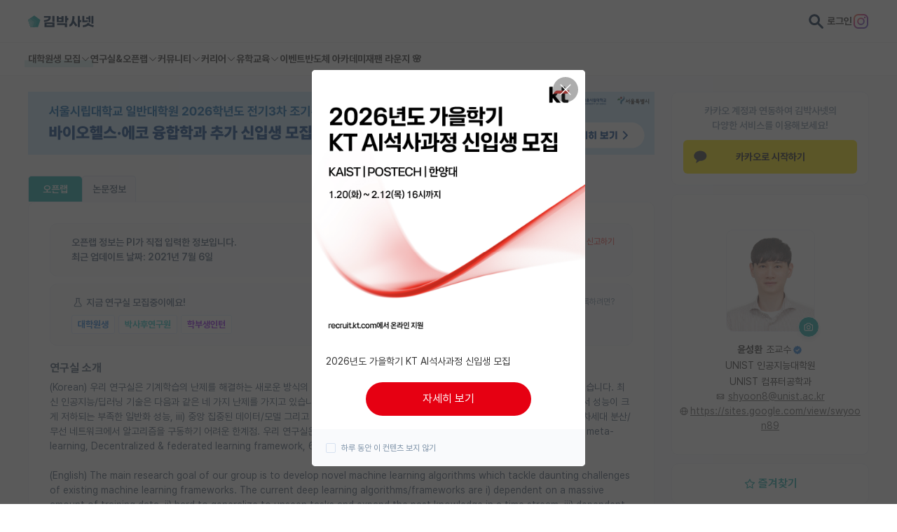

--- FILE ---
content_type: text/html; charset=utf-8
request_url: https://phdkim.net/professor/8739/info
body_size: 25034
content:
<!doctype html>
<html data-n-head-ssr lang="ko" data-n-head="%7B%22lang%22:%7B%22ssr%22:%22ko%22%7D%7D">
  <head >
    <title>UNIST 인공지능대학원 윤성환 - 김박사넷</title><meta data-n-head="ssr" charset="utf-8"><meta data-n-head="ssr" name="viewport" content="width=device-width, initial-scale=1, minimum-scale=1, maximum-scale=5"><meta data-n-head="ssr" name="format-detection" content="telephone=no"><meta data-n-head="ssr" name="description" content="김박사넷에서 제공하는 UNIST 인공지능대학원 윤성환 연구실 상세 정보입니다."><meta data-n-head="ssr" property="og:title" content="UNIST 인공지능대학원 윤성환 - 김박사넷"><meta data-n-head="ssr" property="og:url" content="https://phdkim.net/professor/8739/info"><meta data-n-head="ssr" property="og:image" content="https://dqwc99gnfppi1.cloudfront.net/media/temp/pi_profile_photos/2021-07-03/photo_135618_ZUMin0YZiE.jpg"><meta data-n-head="ssr" property="og:description" content="김박사넷에서 제공하는 UNIST 인공지능대학원 윤성환 연구실 상세 정보입니다."><meta data-n-head="ssr" name="twitter:card" content="summary"><meta data-n-head="ssr" name="twitter:url" content="https://phdkim.net/professor/8739/info"><meta data-n-head="ssr" name="twitter:image" content="https://dqwc99gnfppi1.cloudfront.net/media/temp/pi_profile_photos/2021-07-03/photo_135618_ZUMin0YZiE.jpg"><meta data-n-head="ssr" name="twitter:description" content="김박사넷에서 제공하는 UNIST 인공지능대학원 윤성환 연구실 상세 정보입니다."><link data-n-head="ssr" rel="shortcut icon" type="image/png" size="156x156" href="[data-uri]"><script data-n-head="ssr" data-hid="ad-skip-rewrite" type="text/javascript">(function(){var l=window.location;if(!l){return;}var path=l.pathname;var target=null;if(path.indexOf('/_pb/')===0){target=path.replace(/^\/_pb/,'')||'/';}else if(path.indexOf('/_p/')===0){target=path.replace(/^\/_p/,'')||'/';}if(target){target=target+l.search+l.hash;if(l.pathname+l.search+l.hash!==target){history.replaceState({},'',target);}}})();</script><script data-n-head="ssr" src="https://t1.kakaocdn.net/kakao_js_sdk/2.0.0/kakao.min.js" integrity="sha384-PFHeU/4gvSH8kpvhrigAPfZGBDPs372JceJq3jAXce11bVA6rMvGWzvP4fMQuBGL" crossorigin="anonymous"></script><link rel="preload" href="https://dqwc99gnfppi1.cloudfront.net/frontend/static/81baea0.js" as="script"><link rel="preload" href="https://dqwc99gnfppi1.cloudfront.net/frontend/static/46c26d4.js" as="script"><link rel="preload" href="https://dqwc99gnfppi1.cloudfront.net/frontend/static/css/7e82cc6.css" as="style"><link rel="preload" href="https://dqwc99gnfppi1.cloudfront.net/frontend/static/181d709.js" as="script"><link rel="preload" href="https://dqwc99gnfppi1.cloudfront.net/frontend/static/css/783e540.css" as="style"><link rel="preload" href="https://dqwc99gnfppi1.cloudfront.net/frontend/static/d4f1529.js" as="script"><link rel="stylesheet" href="https://dqwc99gnfppi1.cloudfront.net/frontend/static/css/7e82cc6.css"><link rel="stylesheet" href="https://dqwc99gnfppi1.cloudfront.net/frontend/static/css/783e540.css">
  </head>
  <body >
    <div data-server-rendered="true" id="vitamin"><!----><div id="__layout"><div class="wrap"><header class="header"><div class="top-area"><div class="layout"><div class="left"><button class="btn-menu visible-mobile"><svg viewBox="0 0 64 64" class="icon"><path d="M9 16C9 14.8954 9.89543 14 11 14H53C54.1046 14 55 14.8954 55 16C55 17.1046 54.1046 18 53 18H11C9.89543 18 9 17.1046 9 16ZM9 48C9 46.8954 9.89543 46 11 46H53C54.1046 46 55 46.8954 55 48C55 49.1046 54.1046 50 53 50H11C9.89543 50 9 49.1046 9 48ZM11 30C9.89543 30 9 30.8954 9 32C9 33.1046 9.89543 34 11 34H53C54.1046 34 55 33.1046 55 32C55 30.8954 54.1046 30 53 30H11Z" class="path"></path></svg></button> <a href="/" class="logo"><svg viewBox="0 0 791 143" class="icon"><g><path d="M74.2995 0.779663L0.581299 54.339L28.7391 141H119.86L146.259 59.7522C147.308 56.5244 146.159 52.9884 143.413 50.9934L74.2995 0.779663Z" fill="#0EA6A6"></path> <path d="M0.581543 54.3391L28.7394 141H84.5603L106.496 73.4897C107.545 70.2619 106.396 66.7259 103.65 64.7309L44.9641 22.0933L0.581543 54.3391Z" fill="#2BB1B1"></path> <path d="M69.6951 75.3093L20.7067 39.7173L0.581543 54.339L28.7394 141H54.0425L72.5408 84.0679C73.5897 80.8401 72.4407 77.3042 69.6949 75.3092L69.6951 75.3093Z" fill="#65C6C6"></path> <path d="M1.2993 53.8176L0.581543 54.3391L28.7394 141H30.213L45.8494 92.876C46.8982 89.6483 45.7493 86.1122 43.0034 84.1173L1.2993 53.8176Z" fill="#7ACECE"></path> <path fill-rule="evenodd" clip-rule="evenodd" d="M197.13 85.0435V141H317.652V85.0435H197.13ZM292.674 120.848H222.109V105.196H292.674V120.848ZM292.674 6V78.0652H317.652V6H292.674ZM246.565 31.1739C246.565 46.1087 224.783 56.087 191 56.6087V77.413C215.522 77.2826 235.022 73.1087 248.978 65.087C264.304 56.1522 272.065 42.7174 272.065 25.1739V7.63043H191V28.0435H246.565V31.1739ZM442.804 115.5V141H468.369V94.0435H348.76V115.5H442.804ZM443.326 6V87.6522H468.304V56.0217H484.347V31.8261H468.304V6H443.326ZM344.717 7.63043V82.5652H426.173V7.63043H401.847V24.1957H369.043V7.63043H344.717ZM401.847 62.6739H369.043V43.5H401.847V62.6739ZM598.088 141L597.762 6H622.74V56.087H639.436V80.2826H622.74V141H598.088ZM496.153 108.652C506.914 106.891 516.11 96.5217 522.631 78.587C529.153 60.7174 532.74 36.587 532.871 8.80435L558.371 9.71739C558.305 29.2826 556.544 47.4783 553.088 63.8478L553.023 64.3044L592.349 119.674L571.936 134.022L544.153 93.3261L543.371 95.087C537.827 107.804 530.849 117.587 522.631 124.304C514.74 130.761 505.805 134.217 496.088 134.543V108.652H496.153ZM720.956 121.826L721.412 121.435L782.39 142.435L790.738 120.391L735.695 103.957L736.282 102.848C737.651 100.043 738.825 97.1087 739.738 94.0435L714.695 88.5652C712.086 96.7174 705.108 104.152 694.869 109.5C684.76 114.783 672.173 117.783 659.26 117.913V141C683.521 140.804 705.956 133.826 720.956 121.826ZM761.39 6V98.6087H784.608V6H761.39ZM726.89 44.3478V84H749.782V6H726.89V23.6739H699.108V44.3478H726.89ZM652.738 6V81.2609H684.825C695.521 81.2609 709.738 79.9565 718.086 77.087V57.3261C710.13 59.6087 698.26 61.1087 687.173 61.1087H676.282V6H652.738Z" fill="#001E40"></path></g></svg></a></div> <div class="right"><button class="btn-search"><svg viewBox="0 0 64 64" class="icon" style="height:21px;margin-left:1px;"><path fill-rule="evenodd" clip-rule="evenodd" d="M39.8124 24.9125C39.8124 33.1415 33.1414 39.8124 24.9124 39.8124C16.6834 39.8124 10.0125 33.1415 10.0125 24.9125C10.0125 16.6834 16.6834 10.0125 24.9124 10.0125C33.1414 10.0125 39.8124 16.6834 39.8124 24.9125ZM24.9124 49.0124C29.9025 49.0124 34.5422 47.4938 38.3893 44.8946L55.9598 62.4652C57.7562 64.2616 60.6688 64.2616 62.4652 62.4652C64.2616 60.6688 64.2616 57.7562 62.4652 55.9598L44.8946 38.3892C47.4938 34.5422 49.0123 29.9025 49.0123 24.9125C49.0123 11.6024 38.2224 0.8125 24.9124 0.8125C11.6024 0.8125 0.8125 11.6024 0.8125 24.9125C0.8125 38.2225 11.6024 49.0124 24.9124 49.0124Z" fill="#333333"></path></svg></button> <a href="/login?next=/professor/8739/info" class="link-login">로그인</a> <a href="https://bit.ly/3ZA2Hhg" target="_blank" class="btn-instagram"><svg viewBox="0 0 64 64" class="icon" style="height:21px;margin-left:1px;"><svg viewBox="0 0 512 512"><defs><linearGradient id="instagram-gradient" x1="0%" y1="0%" x2="100%" y2="100%"><stop offset="0%" style="stop-color:#F58529;"></stop> <stop offset="33%" style="stop-color:#DD2A7B;"></stop> <stop offset="66%" style="stop-color:#8134AF;"></stop> <stop offset="100%" style="stop-color:#515BD4;"></stop></linearGradient></defs> <path fill="url(#instagram-gradient)" d="M349.33,0H162.67C72.88,0,0,72.88,0,162.67v186.67C0,439.12,72.88,512,162.67,512h186.67C439.12,512,512,439.12,512,349.33V162.67C512,72.88,439.12,0,349.33,0ZM464,349.33A114.72,114.72,0,0,1,349.33,464H162.67A114.72,114.72,0,0,1,48,349.33V162.67A114.72,114.72,0,0,1,162.67,48h186.67A114.72,114.72,0,0,1,464,162.67Z"></path> <path fill="url(#instagram-gradient)" d="M256,125.34A130.66,130.66,0,1,0,386.66,256,130.78,130.78,0,0,0,256,125.34Zm0,214.26A83.6,83.6,0,1,1,339.6,256,83.75,83.75,0,0,1,256,339.6Z"></path> <circle fill="url(#instagram-gradient)" cx="390.48" cy="121.52" r="30.23"></circle></svg></svg></a></div> <div class="search-area"><button class="btn-search"><svg viewBox="0 0 64 64" class="icon"><path fill-rule="evenodd" clip-rule="evenodd" d="M39.8124 24.9125C39.8124 33.1415 33.1414 39.8124 24.9124 39.8124C16.6834 39.8124 10.0125 33.1415 10.0125 24.9125C10.0125 16.6834 16.6834 10.0125 24.9124 10.0125C33.1414 10.0125 39.8124 16.6834 39.8124 24.9125ZM24.9124 49.0124C29.9025 49.0124 34.5422 47.4938 38.3893 44.8946L55.9598 62.4652C57.7562 64.2616 60.6688 64.2616 62.4652 62.4652C64.2616 60.6688 64.2616 57.7562 62.4652 55.9598L44.8946 38.3892C47.4938 34.5422 49.0123 29.9025 49.0123 24.9125C49.0123 11.6024 38.2224 0.8125 24.9124 0.8125C11.6024 0.8125 0.8125 11.6024 0.8125 24.9125C0.8125 38.2225 11.6024 49.0124 24.9124 49.0124Z" fill="#333333"></path></svg></button> <input type="search" placeholder="키워드로 검색하고 최신순으로 확인하세요." value="" class="input"> <button class="btn-close"><svg viewBox="0 0 64 64" class="icon"><path d="M53.2377 10.5912C54.0229 11.3794 54.0229 12.6574 53.2377 13.4457L34.8433 31.9129L53.4111 50.5543C54.1963 51.3426 54.1963 52.6206 53.4111 53.4088C52.626 54.1971 51.353 54.1971 50.5679 53.4088L32 34.7675L13.4321 53.4088C12.647 54.1971 11.374 54.1971 10.5889 53.4088C9.80371 52.6206 9.80371 51.3426 10.5889 50.5543L29.1567 31.9129L10.7623 13.4457C9.97712 12.6574 9.97712 11.3794 10.7623 10.5912C11.5474 9.80294 12.8204 9.80294 13.6055 10.5912L32 29.0584L50.3945 10.5912C51.1796 9.80294 52.4526 9.80294 53.2377 10.5912Z" class="path"></path></svg></button></div></div></div> <nav class="menu-area"><div class="layout"><div class="item"><button class="depth01 --academy">
            대학원생 모집 <svg viewBox="0 0 64 64" class="icon"><path fill-rule="evenodd" clip-rule="evenodd" d="M54.4143 22.4143C55.1953 23.1953 55.1953 24.4616 54.4143 25.2427L33.4142 46.2428C32.6332 47.0238 31.3668 47.0238 30.5858 46.2428L9.58573 25.2427C8.80468 24.4616 8.80468 23.1953 9.58573 22.4143C10.3668 21.6332 11.6331 21.6332 12.4142 22.4143L32 42.0001L51.5858 22.4143C52.3669 21.6332 53.6332 21.6332 54.4143 22.4143Z" class="path"></path></svg></button> <div class="sub-menu"><a href="/gradrecruit" class="link">대학원생 모집 홈</a><a href="/gradrecruit/organization/list" class="link">기관별 모집 정보</a><a href="/gradrecruit/lab/list" class="link">연구실별 모집 정보</a><a href="/gradrecruit/major/list" class="link">전공별 모집 정보</a><a href="/gradrecruit/region/list" class="link">지역별 모집 정보</a></div></div><div class="item"><button class="depth01">
            연구실&amp;오픈랩 <svg viewBox="0 0 64 64" class="icon"><path fill-rule="evenodd" clip-rule="evenodd" d="M54.4143 22.4143C55.1953 23.1953 55.1953 24.4616 54.4143 25.2427L33.4142 46.2428C32.6332 47.0238 31.3668 47.0238 30.5858 46.2428L9.58573 25.2427C8.80468 24.4616 8.80468 23.1953 9.58573 22.4143C10.3668 21.6332 11.6331 21.6332 12.4142 22.4143L32 42.0001L51.5858 22.4143C52.3669 21.6332 53.6332 21.6332 54.4143 22.4143Z" class="path"></path></svg></button> <div class="sub-menu"><a href="/professor/search" class="link">연구실&amp;오픈랩 홈</a><a href="/professor/open-lab" class="link">오픈랩 전체보기</a><a href="/pi/about" class="link">PI 회원 신청</a></div></div><div class="item"><button class="depth01">
            커뮤니티 <svg viewBox="0 0 64 64" class="icon"><path fill-rule="evenodd" clip-rule="evenodd" d="M54.4143 22.4143C55.1953 23.1953 55.1953 24.4616 54.4143 25.2427L33.4142 46.2428C32.6332 47.0238 31.3668 47.0238 30.5858 46.2428L9.58573 25.2427C8.80468 24.4616 8.80468 23.1953 9.58573 22.4143C10.3668 21.6332 11.6331 21.6332 12.4142 22.4143L32 42.0001L51.5858 22.4143C52.3669 21.6332 53.6332 21.6332 54.4143 22.4143Z" class="path"></path></svg></button> <div class="sub-menu"><a href="/board" class="link">커뮤니티 홈</a><a href="/board/list" class="link">전체글보기</a><a href="/board/best/list" class="link">베스트 게시판</a><a href="/board/impact/list" class="link">IF 명예의전당</a><a href="/board/free/list" class="link">자유 게시판(아무개랩)</a><a href="/board/usadmission/list" class="link">미국 유학 게시판</a><a href="/board/us-admission-review/list" class="link">미국 대학원 합격 후기 게시판</a><a href="/board/graduate-recruiting/list" class="link">대학원생 모집 게시판</a><a href="/board/graduate-review/list" class="link">대학원 합격 후기 게시판</a><a href="/board/free/student-recruiting/list" class="link">연구실(PI) 홍보 게시판</a><a href="/board/postgraduate-career/list" class="link">석박사 채용 정보 게시판</a><a href="/board/professor-appointment/list" class="link">임용 정보 게시판</a><a href="/board/bachelor/list" class="link">학부 인턴 게시판</a><a href="/board/career-review/list" class="link">취업 게시판</a><a href="/board/professor-appointment-review/list" class="link">임용 후기 게시판</a><a href="/board/faculty/list" class="link">신진 교수 게시판</a><a href="/board/humanities-social/list" class="link">인문사회 계열 게시판</a><a href="/board/special-graduate/list" class="link">특수/전문대학원 게시판</a><a href="/board/semicon-ai/list" class="link">반도체/AI 게시판</a><a href="/board/scholarship/list" class="link">장학금/장학생 게시판</a><a href="/board/academic/list" class="link">학술 정보 게시판</a><a href="/board/promotion/list" class="link">홍보 게시판</a></div></div><div class="item"><button class="depth01">
            커리어 <svg viewBox="0 0 64 64" class="icon"><path fill-rule="evenodd" clip-rule="evenodd" d="M54.4143 22.4143C55.1953 23.1953 55.1953 24.4616 54.4143 25.2427L33.4142 46.2428C32.6332 47.0238 31.3668 47.0238 30.5858 46.2428L9.58573 25.2427C8.80468 24.4616 8.80468 23.1953 9.58573 22.4143C10.3668 21.6332 11.6331 21.6332 12.4142 22.4143L32 42.0001L51.5858 22.4143C52.3669 21.6332 53.6332 21.6332 54.4143 22.4143Z" class="path"></path></svg></button> <div class="sub-menu"><a href="/cv/about" class="link">CV 매니저</a><a href="/job/article" class="link">매거진</a><a href="https://admission.phdkim.net" target="_blank" class="link">진학교육</a></div></div><div class="item"><button class="depth01">
            유학교육 <svg viewBox="0 0 64 64" class="icon"><path fill-rule="evenodd" clip-rule="evenodd" d="M54.4143 22.4143C55.1953 23.1953 55.1953 24.4616 54.4143 25.2427L33.4142 46.2428C32.6332 47.0238 31.3668 47.0238 30.5858 46.2428L9.58573 25.2427C8.80468 24.4616 8.80468 23.1953 9.58573 22.4143C10.3668 21.6332 11.6331 21.6332 12.4142 22.4143L32 42.0001L51.5858 22.4143C52.3669 21.6332 53.6332 21.6332 54.4143 22.4143Z" class="path"></path></svg></button> <div class="sub-menu"><a href="/usadmission/about" class="link">유학교육 홈</a><a href="/usadmission/experiences" class="link">합격 후기</a><a href="/usadmission/programs" class="link">교육 프로그램</a><a href="/usadmission/meetup" class="link">밋업 신청하기</a><a href="/usadmission/events" class="link">이벤트</a><a href="https://open.kakao.com/o/gmJIv52f" target="_blank" class="link">오픈카톡</a></div></div><div class="item"><a href="/event" class="depth01">이벤트</a></div><div class="item"><a href="https://academy.phdkim.net" target="_blank" class="depth01">반도체 아카데미</a></div><div class="item"><a href="https://japan.phdkim.net" target="_blank" class="depth01">재팬 라운지 🌸</a></div></div></nav></header> <main class="container"><div class="professor-main-page"><div class="layout clearfix"><div class="layout-wrap"><div class="left"><section><!----> <div class="professor-content-tab"><div class="fixed-wrap"><div class="tab-list"><button class="btn-tab --active">
                  오픈랩
                </button> <button class="btn-tab">
                  논문정보
                </button></div></div></div> <div class="clearfix"><div class="professor-open-lab-area"><div><div class="open-notice"><p class="text">오픈랩 정보는 PI가 직접 입력한 정보입니다.</p> <p class="text">
          최근 업데이트 날짜:
          <span>2021년 7월 6일 </span></p> <p class="help"><svg viewBox="0 0 64 64" width="16" class="icon"><path fill-rule="evenodd" clip-rule="evenodd" d="M29.6083 17.3388C30.6323 15.5537 33.1985 15.5537 34.2225 17.3388L49.4751 44.0211C50.4896 45.8003 49.2121 48 47.1697 48H16.6611C14.6314 48 13.3445 45.7947 14.3552 44.0219L29.6083 17.3388ZM37.6932 15.3502C35.1325 10.8833 28.6983 10.8833 26.1376 15.3502L26.1364 15.3523L10.8821 42.0375L10.8813 42.0389C8.34808 46.4792 11.5618 52 16.6611 52H47.1697C52.2961 52 55.4791 46.4729 52.9495 42.0389L52.9486 42.0375L37.6944 15.3523L37.6932 15.3502ZM31.9153 24.78C33.0199 24.78 33.9153 25.6754 33.9153 26.78V34.78C33.9153 35.8845 33.0199 36.78 31.9153 36.78C30.8108 36.78 29.9153 35.8845 29.9153 34.78V26.78C29.9153 25.6754 30.8108 24.78 31.9153 24.78ZM31.8198 39.9631C30.6339 39.9631 29.7304 40.9231 29.7304 42.109C29.7304 43.2949 30.6904 44.1984 31.8763 44.1984C33.0622 44.1984 33.9657 43.2384 33.9657 42.0526C33.9657 40.9231 33.0057 39.9631 31.8198 39.9631Z" class="path"></path></svg> <a href="https://phds.typeform.com/to/iixFcAZa" target="_blank" class="link">오픈랩 정보 오류 신고하기</a></p></div> <!----> <div class="recruit-box"><div class="recruiting-area" data-v-4dff3cc2><p class="text" data-v-4dff3cc2><svg viewBox="0 0 64 64" class="icon" data-v-4dff3cc2><path fill-rule="evenodd" clip-rule="evenodd" d="M41.6852 13.5C42.7898 13.5 43.6852 12.6046 43.6852 11.5C43.6852 10.3954 42.7898 9.5 41.6852 9.5H23.315C22.2104 9.5 21.315 10.3954 21.315 11.5C21.315 12.6046 22.2104 13.5 23.315 13.5H24.2371C24.2218 13.6437 24.2135 13.7931 24.2135 13.9482V30.2366L13.9238 44.944C11.1415 48.9208 13.9866 54.3836 18.84 54.3836H46.1598C51.0132 54.3836 53.8583 48.9208 51.076 44.944L40.7904 30.2424C40.7962 28.3503 40.8068 24.6444 40.8112 21.2437C40.8137 19.3225 40.8141 17.4939 40.8106 16.1435C40.8089 15.47 40.8061 14.9062 40.802 14.5067C40.7999 14.3104 40.7974 14.1354 40.7939 14.0013C40.7923 13.9412 40.7897 13.8517 40.7845 13.7613L40.7845 13.7605L40.7845 13.7604C40.7827 13.7286 40.7768 13.6259 40.7623 13.5H41.6852ZM36.7883 30.8724C36.787 31.2849 36.9132 31.6784 37.1497 32.0164L47.7985 47.2371C48.7259 48.5627 47.7776 50.3836 46.1598 50.3836H18.84C17.2222 50.3836 16.2738 48.5627 17.2013 47.2371L27.8523 32.0133C28.0874 31.6772 28.2135 31.2864 28.2135 30.8762V13.9493C28.2135 13.9087 35.5214 13.9433 36.6429 13.9486L36.7863 13.9493C36.8399 13.9493 36.7984 27.7463 36.7883 30.8724Z" class="path" data-v-4dff3cc2></path></svg>
    지금 연구실 모집중이에요!
  </p> <div class="clearfix" data-v-4dff3cc2><span class="mark d-blue" data-v-4dff3cc2>
      대학원생
    </span> <span class="mark d-green" data-v-4dff3cc2>
      박사후연구원
    </span> <span class="mark d-purple" data-v-4dff3cc2>
      학부생인턴
    </span></div></div> <p class="question"><svg width="16" viewBox="0 0 64 64" class="icon"><path fill-rule="evenodd" clip-rule="evenodd" d="M32 51C42.4934 51 51 42.4934 51 32C51 21.5066 42.4934 13 32 13C21.5066 13 13 21.5066 13 32C13 42.4934 21.5066 51 32 51ZM32 55C44.7025 55 55 44.7025 55 32C55 19.2975 44.7025 9 32 9C19.2975 9 9 19.2975 9 32C9 44.7025 19.2975 55 32 55ZM32 24C30.3803 24 29 25.3504 29 27.1C29 28.2046 28.1046 29.1 27 29.1C25.8954 29.1 25 28.2046 25 27.1C25 23.2163 28.0969 20 32 20C35.9031 20 39 23.2163 39 27.1C39 30.2905 36.91 33.0305 34 33.9071V36C34 37.1046 33.1046 38 32 38C30.8954 38 30 37.1046 30 36V32.2C30 31.0954 30.8954 30.2 32 30.2C33.6197 30.2 35 28.8496 35 27.1C35 25.3504 33.6197 24 32 24ZM32 44C33.1046 44 34 43.1046 34 42C34 40.8954 33.1046 40 32 40C30.8954 40 30 40.8954 30 42C30 43.1046 30.8954 44 32 44Z" class="path"></path></svg> <a href="https://phdkim.net/pi/about/" class="link">대학원생, 박사후연구원, 학부생인턴 모집여부를 등록하려면?</a></p></div> <ul class="open-lab-data-list"><li class="open-lab-row"><p class="open-lab-title">연구실 소개</p> <div class="open-lab-content-area">(Korean) 우리 연구실은 기계학습의 난제를 해결하는 새로운 방식의 인공지능 구조 그리고 기계학습 알고리즘을 개발하는 연구에 집중하고 있습니다. 최신 인공지능/딥러닝 기술은 다음과 같은 네 가지 난제를 가지고 있습니다: i) 막대한 학습 데이터에 대한 의존성, ii) 새로운 학습 상황/태스크에서 성능이 크게 저하되는 부족한 일반화 성능, iii) 중앙 집중된 데이터/모델 그리고 연산 능력에 의존하는 신경만 구조 및 학습 알고리즘, iv) 실험실이 아닌 차세대 분산/무선 네트워크에서 알고리즘을 구동하기 어려운 한계점. 우리 연구실은 이러한 난제를 해결하기 위해, Data-efficient lifelong learning & meta-learning, Decentralized & federated learning framework, 6G Intelligent communications 주제를 연구합니다.<br /><br />(English) The main research goal of our group is to develop novel machine learning algorithms which tackle daunting challenges of existing machine learning frameworks. The current deep learning algorithms/frameworks are i) dependent on a massive amount of training data, ii) hard to generalize to unseen tasks and expand the past knowledge in a time stream, iii) dependent on centralized train datasets and computing resources in a massive server facilities, iv) not easy to be deployed in a real networks such as 5G and 6G environments.</div></li> <li class="open-lab-row"><p class="open-lab-title">연구분야 키워드</p> <div class="open-lab-content-area" style="margin-top: -5px"><div class="keywords"><ul><li>
                  #인공지능, 딥러닝, 메타학습, 연합학습, 강화학습, 통신공학, 정보이론
                </li></ul></div></div></li> <!----> <li class="open-lab-row"><p class="open-lab-title">연구실 지원 방법</p> <div class="open-lab-content-area">Please contact to the following address:<br />shyoon8@unist.ac.kr</div></li> <!----> <!----></ul></div></div> <div class="btn-open-lab question-box"><svg viewBox="0 0 64 64" width="16" class="icon"><path fill-rule="evenodd" clip-rule="evenodd" d="M32 51C42.4934 51 51 42.4934 51 32C51 21.5066 42.4934 13 32 13C21.5066 13 13 21.5066 13 32C13 42.4934 21.5066 51 32 51ZM32 55C44.7025 55 55 44.7025 55 32C55 19.2975 44.7025 9 32 9C19.2975 9 9 19.2975 9 32C9 44.7025 19.2975 55 32 55ZM32 24C30.3803 24 29 25.3504 29 27.1C29 28.2046 28.1046 29.1 27 29.1C25.8954 29.1 25 28.2046 25 27.1C25 23.2163 28.0969 20 32 20C35.9031 20 39 23.2163 39 27.1C39 30.2905 36.91 33.0305 34 33.9071V36C34 37.1046 33.1046 38 32 38C30.8954 38 30 37.1046 30 36V32.2C30 31.0954 30.8954 30.2 32 30.2C33.6197 30.2 35 28.8496 35 27.1C35 25.3504 33.6197 24 32 24ZM32 44C33.1046 44 34 43.1046 34 42C34 40.8954 33.1046 40 32 40C30.8954 40 30 40.8954 30 42C30 43.1046 30.8954 44 32 44Z" class="path"></path></svg> <a href="https://phdkim.net/pi/about/" class="link">
      오픈랩 정보는 어떻게 등록할 수 있나요?
    </a></div></div> <!----> <div class="one-line-post-list-box --info"><div class="title-area"><p class="title">연구실(PI) 홍보 게시판 최신 글</p> <a href="/board/free/student-recruiting/list" class="link"><svg viewBox="0 0 64 64" class="icon"><path fill-rule="evenodd" clip-rule="evenodd" d="M22.5859 9.58573C23.367 8.80468 24.6333 8.80468 25.4143 9.58573L46.4144 30.5858C47.1954 31.3668 47.1954 32.6332 46.4144 33.4142L25.4143 54.4143C24.6333 55.1953 23.367 55.1953 22.5859 54.4143C21.8049 53.6332 21.8049 52.3669 22.5859 51.5858L42.1717 32L22.5859 12.4142C21.8049 11.6331 21.8049 10.3668 22.5859 9.58573Z" class="path"></path></svg></a></div> <ul class="list"> <li class="row"><a href="/board/free/student-recruiting/483" class="link ellipsis"><span>한국에너지공과대학교(KENTECH) 탄소중립달성 기술 연구실 (TAN LAB) 대학원생/연구원 모집</span></a> <div class="info"><!----> <!----> <p class="view"><svg viewBox="0 0 64 64" class="icon"><path fill-rule="evenodd" clip-rule="evenodd" d="M49.9622 31.0153C50.2335 31.3867 50.4576 31.7172 50.6371 32C50.4576 32.2828 50.2335 32.6133 49.9622 32.9847C48.9579 34.3601 47.4582 36.0914 45.586 37.7783C41.7448 41.2391 36.9196 44 32 44C27.0804 44 22.2552 41.2391 18.414 37.7783C16.5418 36.0914 15.0421 34.3601 14.0378 32.9847C13.7665 32.6133 13.5424 32.2828 13.3629 32C13.5424 31.7172 13.7665 31.3867 14.0378 31.0153C15.0421 29.6399 16.5418 27.9086 18.414 26.2217C22.2552 22.7609 27.0804 20 32 20C36.9196 20 41.7448 22.7609 45.586 26.2217C47.4582 27.9086 48.9579 29.6399 49.9622 31.0153ZM55 32C55 34 44.7025 48 32 48C19.2975 48 9 34 9 32C9 30 19.2975 16 32 16C44.7025 16 55 30 55 32ZM29 32C29 30.3431 30.3431 29 32 29C33.6569 29 35 30.3431 35 32C35 33.6569 33.6569 35 32 35C30.3431 35 29 33.6569 29 32ZM32 25C28.134 25 25 28.134 25 32C25 35.866 28.134 39 32 39C35.866 39 39 35.866 39 32C39 28.134 35.866 25 32 25Z" class="path"></path></svg> <span class="text">110</span></p></div></li><li class="row"><a href="/board/free/student-recruiting/482" class="link ellipsis"><span>한국에너지공과대학교(KENTECH) 에너지나노물질연구실 (ENML) 대학원생 모집</span></a> <div class="info"><!----> <!----> <p class="view"><svg viewBox="0 0 64 64" class="icon"><path fill-rule="evenodd" clip-rule="evenodd" d="M49.9622 31.0153C50.2335 31.3867 50.4576 31.7172 50.6371 32C50.4576 32.2828 50.2335 32.6133 49.9622 32.9847C48.9579 34.3601 47.4582 36.0914 45.586 37.7783C41.7448 41.2391 36.9196 44 32 44C27.0804 44 22.2552 41.2391 18.414 37.7783C16.5418 36.0914 15.0421 34.3601 14.0378 32.9847C13.7665 32.6133 13.5424 32.2828 13.3629 32C13.5424 31.7172 13.7665 31.3867 14.0378 31.0153C15.0421 29.6399 16.5418 27.9086 18.414 26.2217C22.2552 22.7609 27.0804 20 32 20C36.9196 20 41.7448 22.7609 45.586 26.2217C47.4582 27.9086 48.9579 29.6399 49.9622 31.0153ZM55 32C55 34 44.7025 48 32 48C19.2975 48 9 34 9 32C9 30 19.2975 16 32 16C44.7025 16 55 30 55 32ZM29 32C29 30.3431 30.3431 29 32 29C33.6569 29 35 30.3431 35 32C35 33.6569 33.6569 35 32 35C30.3431 35 29 33.6569 29 32ZM32 25C28.134 25 25 28.134 25 32C25 35.866 28.134 39 32 39C35.866 39 39 35.866 39 32C39 28.134 35.866 25 32 25Z" class="path"></path></svg> <span class="text">323</span></p></div></li><li class="row"><a href="/board/free/student-recruiting/481" class="link ellipsis"><span>[싱가포르 난양공과대학교 (NTU)] 윤재홍 교수 연구실 Multimodal AI 분야 박사과정 모집 (Fall 2026)</span></a> <div class="info"><!----> <!----> <p class="view"><svg viewBox="0 0 64 64" class="icon"><path fill-rule="evenodd" clip-rule="evenodd" d="M49.9622 31.0153C50.2335 31.3867 50.4576 31.7172 50.6371 32C50.4576 32.2828 50.2335 32.6133 49.9622 32.9847C48.9579 34.3601 47.4582 36.0914 45.586 37.7783C41.7448 41.2391 36.9196 44 32 44C27.0804 44 22.2552 41.2391 18.414 37.7783C16.5418 36.0914 15.0421 34.3601 14.0378 32.9847C13.7665 32.6133 13.5424 32.2828 13.3629 32C13.5424 31.7172 13.7665 31.3867 14.0378 31.0153C15.0421 29.6399 16.5418 27.9086 18.414 26.2217C22.2552 22.7609 27.0804 20 32 20C36.9196 20 41.7448 22.7609 45.586 26.2217C47.4582 27.9086 48.9579 29.6399 49.9622 31.0153ZM55 32C55 34 44.7025 48 32 48C19.2975 48 9 34 9 32C9 30 19.2975 16 32 16C44.7025 16 55 30 55 32ZM29 32C29 30.3431 30.3431 29 32 29C33.6569 29 35 30.3431 35 32C35 33.6569 33.6569 35 32 35C30.3431 35 29 33.6569 29 32ZM32 25C28.134 25 25 28.134 25 32C25 35.866 28.134 39 32 39C35.866 39 39 35.866 39 32C39 28.134 35.866 25 32 25Z" class="path"></path></svg> <span class="text">836</span></p></div></li><li class="row"><a href="/board/free/student-recruiting/480" class="link ellipsis"><span>[한국과학기술연구원] 차세대반도체 연구소 반도체기술연구단 석사/박사/석박통합과정 학생연구원 모집</span></a> <div class="info"><!----> <!----> <p class="view"><svg viewBox="0 0 64 64" class="icon"><path fill-rule="evenodd" clip-rule="evenodd" d="M49.9622 31.0153C50.2335 31.3867 50.4576 31.7172 50.6371 32C50.4576 32.2828 50.2335 32.6133 49.9622 32.9847C48.9579 34.3601 47.4582 36.0914 45.586 37.7783C41.7448 41.2391 36.9196 44 32 44C27.0804 44 22.2552 41.2391 18.414 37.7783C16.5418 36.0914 15.0421 34.3601 14.0378 32.9847C13.7665 32.6133 13.5424 32.2828 13.3629 32C13.5424 31.7172 13.7665 31.3867 14.0378 31.0153C15.0421 29.6399 16.5418 27.9086 18.414 26.2217C22.2552 22.7609 27.0804 20 32 20C36.9196 20 41.7448 22.7609 45.586 26.2217C47.4582 27.9086 48.9579 29.6399 49.9622 31.0153ZM55 32C55 34 44.7025 48 32 48C19.2975 48 9 34 9 32C9 30 19.2975 16 32 16C44.7025 16 55 30 55 32ZM29 32C29 30.3431 30.3431 29 32 29C33.6569 29 35 30.3431 35 32C35 33.6569 33.6569 35 32 35C30.3431 35 29 33.6569 29 32ZM32 25C28.134 25 25 28.134 25 32C25 35.866 28.134 39 32 39C35.866 39 39 35.866 39 32C39 28.134 35.866 25 32 25Z" class="path"></path></svg> <span class="text">574</span></p></div></li><li class="row"><a href="/board/free/student-recruiting/479" class="link ellipsis"><span>[성균관대학교] 에너지과학과 에너지 및 광자 연구실에서 대학원생을 모집합니다.</span></a> <div class="info"><!----> <!----> <p class="view"><svg viewBox="0 0 64 64" class="icon"><path fill-rule="evenodd" clip-rule="evenodd" d="M49.9622 31.0153C50.2335 31.3867 50.4576 31.7172 50.6371 32C50.4576 32.2828 50.2335 32.6133 49.9622 32.9847C48.9579 34.3601 47.4582 36.0914 45.586 37.7783C41.7448 41.2391 36.9196 44 32 44C27.0804 44 22.2552 41.2391 18.414 37.7783C16.5418 36.0914 15.0421 34.3601 14.0378 32.9847C13.7665 32.6133 13.5424 32.2828 13.3629 32C13.5424 31.7172 13.7665 31.3867 14.0378 31.0153C15.0421 29.6399 16.5418 27.9086 18.414 26.2217C22.2552 22.7609 27.0804 20 32 20C36.9196 20 41.7448 22.7609 45.586 26.2217C47.4582 27.9086 48.9579 29.6399 49.9622 31.0153ZM55 32C55 34 44.7025 48 32 48C19.2975 48 9 34 9 32C9 30 19.2975 16 32 16C44.7025 16 55 30 55 32ZM29 32C29 30.3431 30.3431 29 32 29C33.6569 29 35 30.3431 35 32C35 33.6569 33.6569 35 32 35C30.3431 35 29 33.6569 29 32ZM32 25C28.134 25 25 28.134 25 32C25 35.866 28.134 39 32 39C35.866 39 39 35.866 39 32C39 28.134 35.866 25 32 25Z" class="path"></path></svg> <span class="text">1628</span></p></div></li><li class="row"><a href="/board/free/student-recruiting/478" class="link ellipsis"><span>[서울대학교병원 융합의학과] Translational Biomaterials Laboratory 인턴 연구원 모집 (3D/바이오프린팅 분야)</span></a> <div class="info"><!----> <!----> <p class="view"><svg viewBox="0 0 64 64" class="icon"><path fill-rule="evenodd" clip-rule="evenodd" d="M49.9622 31.0153C50.2335 31.3867 50.4576 31.7172 50.6371 32C50.4576 32.2828 50.2335 32.6133 49.9622 32.9847C48.9579 34.3601 47.4582 36.0914 45.586 37.7783C41.7448 41.2391 36.9196 44 32 44C27.0804 44 22.2552 41.2391 18.414 37.7783C16.5418 36.0914 15.0421 34.3601 14.0378 32.9847C13.7665 32.6133 13.5424 32.2828 13.3629 32C13.5424 31.7172 13.7665 31.3867 14.0378 31.0153C15.0421 29.6399 16.5418 27.9086 18.414 26.2217C22.2552 22.7609 27.0804 20 32 20C36.9196 20 41.7448 22.7609 45.586 26.2217C47.4582 27.9086 48.9579 29.6399 49.9622 31.0153ZM55 32C55 34 44.7025 48 32 48C19.2975 48 9 34 9 32C9 30 19.2975 16 32 16C44.7025 16 55 30 55 32ZM29 32C29 30.3431 30.3431 29 32 29C33.6569 29 35 30.3431 35 32C35 33.6569 33.6569 35 32 35C30.3431 35 29 33.6569 29 32ZM32 25C28.134 25 25 28.134 25 32C25 35.866 28.134 39 32 39C35.866 39 39 35.866 39 32C39 28.134 35.866 25 32 25Z" class="path"></path></svg> <span class="text">580</span></p></div></li><li class="row"><a href="/board/free/student-recruiting/477" class="link ellipsis"><span>한국외대 에어로졸연구실 대학원생 모집(박사후과정, 박사, 석사, 학부인턴)</span></a> <div class="info"><!----> <!----> <p class="view"><svg viewBox="0 0 64 64" class="icon"><path fill-rule="evenodd" clip-rule="evenodd" d="M49.9622 31.0153C50.2335 31.3867 50.4576 31.7172 50.6371 32C50.4576 32.2828 50.2335 32.6133 49.9622 32.9847C48.9579 34.3601 47.4582 36.0914 45.586 37.7783C41.7448 41.2391 36.9196 44 32 44C27.0804 44 22.2552 41.2391 18.414 37.7783C16.5418 36.0914 15.0421 34.3601 14.0378 32.9847C13.7665 32.6133 13.5424 32.2828 13.3629 32C13.5424 31.7172 13.7665 31.3867 14.0378 31.0153C15.0421 29.6399 16.5418 27.9086 18.414 26.2217C22.2552 22.7609 27.0804 20 32 20C36.9196 20 41.7448 22.7609 45.586 26.2217C47.4582 27.9086 48.9579 29.6399 49.9622 31.0153ZM55 32C55 34 44.7025 48 32 48C19.2975 48 9 34 9 32C9 30 19.2975 16 32 16C44.7025 16 55 30 55 32ZM29 32C29 30.3431 30.3431 29 32 29C33.6569 29 35 30.3431 35 32C35 33.6569 33.6569 35 32 35C30.3431 35 29 33.6569 29 32ZM32 25C28.134 25 25 28.134 25 32C25 35.866 28.134 39 32 39C35.866 39 39 35.866 39 32C39 28.134 35.866 25 32 25Z" class="path"></path></svg> <span class="text">326</span></p></div></li><li class="row"><a href="/board/free/student-recruiting/476" class="link ellipsis"><span>한국세라믹기술원 오송 바이오신소재연구실 대학원생/학부인턴 모집</span></a> <div class="info"><!----> <!----> <p class="view"><svg viewBox="0 0 64 64" class="icon"><path fill-rule="evenodd" clip-rule="evenodd" d="M49.9622 31.0153C50.2335 31.3867 50.4576 31.7172 50.6371 32C50.4576 32.2828 50.2335 32.6133 49.9622 32.9847C48.9579 34.3601 47.4582 36.0914 45.586 37.7783C41.7448 41.2391 36.9196 44 32 44C27.0804 44 22.2552 41.2391 18.414 37.7783C16.5418 36.0914 15.0421 34.3601 14.0378 32.9847C13.7665 32.6133 13.5424 32.2828 13.3629 32C13.5424 31.7172 13.7665 31.3867 14.0378 31.0153C15.0421 29.6399 16.5418 27.9086 18.414 26.2217C22.2552 22.7609 27.0804 20 32 20C36.9196 20 41.7448 22.7609 45.586 26.2217C47.4582 27.9086 48.9579 29.6399 49.9622 31.0153ZM55 32C55 34 44.7025 48 32 48C19.2975 48 9 34 9 32C9 30 19.2975 16 32 16C44.7025 16 55 30 55 32ZM29 32C29 30.3431 30.3431 29 32 29C33.6569 29 35 30.3431 35 32C35 33.6569 33.6569 35 32 35C30.3431 35 29 33.6569 29 32ZM32 25C28.134 25 25 28.134 25 32C25 35.866 28.134 39 32 39C35.866 39 39 35.866 39 32C39 28.134 35.866 25 32 25Z" class="path"></path></svg> <span class="text">613</span></p></div></li><li class="row"><a href="/board/free/student-recruiting/475" class="link ellipsis"><span>2026년 하반기 이차전지 분야 석박 및 통합과정 (GIST/전남대 연계) 지원자 모집</span></a> <div class="info"><!----> <!----> <p class="view"><svg viewBox="0 0 64 64" class="icon"><path fill-rule="evenodd" clip-rule="evenodd" d="M49.9622 31.0153C50.2335 31.3867 50.4576 31.7172 50.6371 32C50.4576 32.2828 50.2335 32.6133 49.9622 32.9847C48.9579 34.3601 47.4582 36.0914 45.586 37.7783C41.7448 41.2391 36.9196 44 32 44C27.0804 44 22.2552 41.2391 18.414 37.7783C16.5418 36.0914 15.0421 34.3601 14.0378 32.9847C13.7665 32.6133 13.5424 32.2828 13.3629 32C13.5424 31.7172 13.7665 31.3867 14.0378 31.0153C15.0421 29.6399 16.5418 27.9086 18.414 26.2217C22.2552 22.7609 27.0804 20 32 20C36.9196 20 41.7448 22.7609 45.586 26.2217C47.4582 27.9086 48.9579 29.6399 49.9622 31.0153ZM55 32C55 34 44.7025 48 32 48C19.2975 48 9 34 9 32C9 30 19.2975 16 32 16C44.7025 16 55 30 55 32ZM29 32C29 30.3431 30.3431 29 32 29C33.6569 29 35 30.3431 35 32C35 33.6569 33.6569 35 32 35C30.3431 35 29 33.6569 29 32ZM32 25C28.134 25 25 28.134 25 32C25 35.866 28.134 39 32 39C35.866 39 39 35.866 39 32C39 28.134 35.866 25 32 25Z" class="path"></path></svg> <span class="text">1019</span></p></div></li><li class="row"><a href="/board/free/student-recruiting/474" class="link ellipsis"><span>[싱가포르 국립대학교, NUS] 박사과정 대학원생 모집, 에너지재료 연구실 </span></a> <div class="info"><!----> <!----> <p class="view"><svg viewBox="0 0 64 64" class="icon"><path fill-rule="evenodd" clip-rule="evenodd" d="M49.9622 31.0153C50.2335 31.3867 50.4576 31.7172 50.6371 32C50.4576 32.2828 50.2335 32.6133 49.9622 32.9847C48.9579 34.3601 47.4582 36.0914 45.586 37.7783C41.7448 41.2391 36.9196 44 32 44C27.0804 44 22.2552 41.2391 18.414 37.7783C16.5418 36.0914 15.0421 34.3601 14.0378 32.9847C13.7665 32.6133 13.5424 32.2828 13.3629 32C13.5424 31.7172 13.7665 31.3867 14.0378 31.0153C15.0421 29.6399 16.5418 27.9086 18.414 26.2217C22.2552 22.7609 27.0804 20 32 20C36.9196 20 41.7448 22.7609 45.586 26.2217C47.4582 27.9086 48.9579 29.6399 49.9622 31.0153ZM55 32C55 34 44.7025 48 32 48C19.2975 48 9 34 9 32C9 30 19.2975 16 32 16C44.7025 16 55 30 55 32ZM29 32C29 30.3431 30.3431 29 32 29C33.6569 29 35 30.3431 35 32C35 33.6569 33.6569 35 32 35C30.3431 35 29 33.6569 29 32ZM32 25C28.134 25 25 28.134 25 32C25 35.866 28.134 39 32 39C35.866 39 39 35.866 39 32C39 28.134 35.866 25 32 25Z" class="path"></path></svg> <span class="text">1618</span></p></div></li><li class="row"><a href="/board/free/student-recruiting/473" class="link ellipsis"><span>한국화학연구원(대전)_광에너지연구센터_차세대 페로브스카이트 태양전지 팀 (박사후 연구원, 석/박사과정, 석사후 연구원 및 인턴 모집)</span></a> <div class="info"><!----> <!----> <p class="view"><svg viewBox="0 0 64 64" class="icon"><path fill-rule="evenodd" clip-rule="evenodd" d="M49.9622 31.0153C50.2335 31.3867 50.4576 31.7172 50.6371 32C50.4576 32.2828 50.2335 32.6133 49.9622 32.9847C48.9579 34.3601 47.4582 36.0914 45.586 37.7783C41.7448 41.2391 36.9196 44 32 44C27.0804 44 22.2552 41.2391 18.414 37.7783C16.5418 36.0914 15.0421 34.3601 14.0378 32.9847C13.7665 32.6133 13.5424 32.2828 13.3629 32C13.5424 31.7172 13.7665 31.3867 14.0378 31.0153C15.0421 29.6399 16.5418 27.9086 18.414 26.2217C22.2552 22.7609 27.0804 20 32 20C36.9196 20 41.7448 22.7609 45.586 26.2217C47.4582 27.9086 48.9579 29.6399 49.9622 31.0153ZM55 32C55 34 44.7025 48 32 48C19.2975 48 9 34 9 32C9 30 19.2975 16 32 16C44.7025 16 55 30 55 32ZM29 32C29 30.3431 30.3431 29 32 29C33.6569 29 35 30.3431 35 32C35 33.6569 33.6569 35 32 35C30.3431 35 29 33.6569 29 32ZM32 25C28.134 25 25 28.134 25 32C25 35.866 28.134 39 32 39C35.866 39 39 35.866 39 32C39 28.134 35.866 25 32 25Z" class="path"></path></svg> <span class="text">1180</span></p></div></li><li class="row"><a href="/board/free/student-recruiting/472" class="link ellipsis"><span>[한국세라믹기술원] AI 전산재료 연구실, 26년도 후기 석사/박사 대학원생 &amp; 인턴 모집</span></a> <div class="info"><!----> <!----> <p class="view"><svg viewBox="0 0 64 64" class="icon"><path fill-rule="evenodd" clip-rule="evenodd" d="M49.9622 31.0153C50.2335 31.3867 50.4576 31.7172 50.6371 32C50.4576 32.2828 50.2335 32.6133 49.9622 32.9847C48.9579 34.3601 47.4582 36.0914 45.586 37.7783C41.7448 41.2391 36.9196 44 32 44C27.0804 44 22.2552 41.2391 18.414 37.7783C16.5418 36.0914 15.0421 34.3601 14.0378 32.9847C13.7665 32.6133 13.5424 32.2828 13.3629 32C13.5424 31.7172 13.7665 31.3867 14.0378 31.0153C15.0421 29.6399 16.5418 27.9086 18.414 26.2217C22.2552 22.7609 27.0804 20 32 20C36.9196 20 41.7448 22.7609 45.586 26.2217C47.4582 27.9086 48.9579 29.6399 49.9622 31.0153ZM55 32C55 34 44.7025 48 32 48C19.2975 48 9 34 9 32C9 30 19.2975 16 32 16C44.7025 16 55 30 55 32ZM29 32C29 30.3431 30.3431 29 32 29C33.6569 29 35 30.3431 35 32C35 33.6569 33.6569 35 32 35C30.3431 35 29 33.6569 29 32ZM32 25C28.134 25 25 28.134 25 32C25 35.866 28.134 39 32 39C35.866 39 39 35.866 39 32C39 28.134 35.866 25 32 25Z" class="path"></path></svg> <span class="text">881</span></p></div></li><li class="row"><a href="/board/free/student-recruiting/471" class="link ellipsis"><span>국민대학교 융합바이오공학과 바이오나노소재연구실 2026학년도 전기 대학원생 모집</span></a> <div class="info"><!----> <!----> <p class="view"><svg viewBox="0 0 64 64" class="icon"><path fill-rule="evenodd" clip-rule="evenodd" d="M49.9622 31.0153C50.2335 31.3867 50.4576 31.7172 50.6371 32C50.4576 32.2828 50.2335 32.6133 49.9622 32.9847C48.9579 34.3601 47.4582 36.0914 45.586 37.7783C41.7448 41.2391 36.9196 44 32 44C27.0804 44 22.2552 41.2391 18.414 37.7783C16.5418 36.0914 15.0421 34.3601 14.0378 32.9847C13.7665 32.6133 13.5424 32.2828 13.3629 32C13.5424 31.7172 13.7665 31.3867 14.0378 31.0153C15.0421 29.6399 16.5418 27.9086 18.414 26.2217C22.2552 22.7609 27.0804 20 32 20C36.9196 20 41.7448 22.7609 45.586 26.2217C47.4582 27.9086 48.9579 29.6399 49.9622 31.0153ZM55 32C55 34 44.7025 48 32 48C19.2975 48 9 34 9 32C9 30 19.2975 16 32 16C44.7025 16 55 30 55 32ZM29 32C29 30.3431 30.3431 29 32 29C33.6569 29 35 30.3431 35 32C35 33.6569 33.6569 35 32 35C30.3431 35 29 33.6569 29 32ZM32 25C28.134 25 25 28.134 25 32C25 35.866 28.134 39 32 39C35.866 39 39 35.866 39 32C39 28.134 35.866 25 32 25Z" class="path"></path></svg> <span class="text">908</span></p></div></li><li class="row"><a href="/board/free/student-recruiting/470" class="link ellipsis"><span>한양대학교 신소재공학과 에너지 촉매 소재 및 소자 연구실 대학원생 모집</span></a> <div class="info"><!----> <!----> <p class="view"><svg viewBox="0 0 64 64" class="icon"><path fill-rule="evenodd" clip-rule="evenodd" d="M49.9622 31.0153C50.2335 31.3867 50.4576 31.7172 50.6371 32C50.4576 32.2828 50.2335 32.6133 49.9622 32.9847C48.9579 34.3601 47.4582 36.0914 45.586 37.7783C41.7448 41.2391 36.9196 44 32 44C27.0804 44 22.2552 41.2391 18.414 37.7783C16.5418 36.0914 15.0421 34.3601 14.0378 32.9847C13.7665 32.6133 13.5424 32.2828 13.3629 32C13.5424 31.7172 13.7665 31.3867 14.0378 31.0153C15.0421 29.6399 16.5418 27.9086 18.414 26.2217C22.2552 22.7609 27.0804 20 32 20C36.9196 20 41.7448 22.7609 45.586 26.2217C47.4582 27.9086 48.9579 29.6399 49.9622 31.0153ZM55 32C55 34 44.7025 48 32 48C19.2975 48 9 34 9 32C9 30 19.2975 16 32 16C44.7025 16 55 30 55 32ZM29 32C29 30.3431 30.3431 29 32 29C33.6569 29 35 30.3431 35 32C35 33.6569 33.6569 35 32 35C30.3431 35 29 33.6569 29 32ZM32 25C28.134 25 25 28.134 25 32C25 35.866 28.134 39 32 39C35.866 39 39 35.866 39 32C39 28.134 35.866 25 32 25Z" class="path"></path></svg> <span class="text">1460</span></p></div></li><li class="row"><a href="/board/free/student-recruiting/469" class="link ellipsis"><span>성균관대학교 의료빅데이터연구실 (인공지능학과/의학과 소속 선택 가능) 대학원생 모집</span></a> <div class="info"><!----> <!----> <p class="view"><svg viewBox="0 0 64 64" class="icon"><path fill-rule="evenodd" clip-rule="evenodd" d="M49.9622 31.0153C50.2335 31.3867 50.4576 31.7172 50.6371 32C50.4576 32.2828 50.2335 32.6133 49.9622 32.9847C48.9579 34.3601 47.4582 36.0914 45.586 37.7783C41.7448 41.2391 36.9196 44 32 44C27.0804 44 22.2552 41.2391 18.414 37.7783C16.5418 36.0914 15.0421 34.3601 14.0378 32.9847C13.7665 32.6133 13.5424 32.2828 13.3629 32C13.5424 31.7172 13.7665 31.3867 14.0378 31.0153C15.0421 29.6399 16.5418 27.9086 18.414 26.2217C22.2552 22.7609 27.0804 20 32 20C36.9196 20 41.7448 22.7609 45.586 26.2217C47.4582 27.9086 48.9579 29.6399 49.9622 31.0153ZM55 32C55 34 44.7025 48 32 48C19.2975 48 9 34 9 32C9 30 19.2975 16 32 16C44.7025 16 55 30 55 32ZM29 32C29 30.3431 30.3431 29 32 29C33.6569 29 35 30.3431 35 32C35 33.6569 33.6569 35 32 35C30.3431 35 29 33.6569 29 32ZM32 25C28.134 25 25 28.134 25 32C25 35.866 28.134 39 32 39C35.866 39 39 35.866 39 32C39 28.134 35.866 25 32 25Z" class="path"></path></svg> <span class="text">1983</span></p></div></li><li class="row"><a href="/board/free/student-recruiting/468" class="link ellipsis"><span>중앙대학교 AI학과 음성및대화형인공지능연구실 대학원생 모집</span></a> <div class="info"><!----> <!----> <p class="view"><svg viewBox="0 0 64 64" class="icon"><path fill-rule="evenodd" clip-rule="evenodd" d="M49.9622 31.0153C50.2335 31.3867 50.4576 31.7172 50.6371 32C50.4576 32.2828 50.2335 32.6133 49.9622 32.9847C48.9579 34.3601 47.4582 36.0914 45.586 37.7783C41.7448 41.2391 36.9196 44 32 44C27.0804 44 22.2552 41.2391 18.414 37.7783C16.5418 36.0914 15.0421 34.3601 14.0378 32.9847C13.7665 32.6133 13.5424 32.2828 13.3629 32C13.5424 31.7172 13.7665 31.3867 14.0378 31.0153C15.0421 29.6399 16.5418 27.9086 18.414 26.2217C22.2552 22.7609 27.0804 20 32 20C36.9196 20 41.7448 22.7609 45.586 26.2217C47.4582 27.9086 48.9579 29.6399 49.9622 31.0153ZM55 32C55 34 44.7025 48 32 48C19.2975 48 9 34 9 32C9 30 19.2975 16 32 16C44.7025 16 55 30 55 32ZM29 32C29 30.3431 30.3431 29 32 29C33.6569 29 35 30.3431 35 32C35 33.6569 33.6569 35 32 35C30.3431 35 29 33.6569 29 32ZM32 25C28.134 25 25 28.134 25 32C25 35.866 28.134 39 32 39C35.866 39 39 35.866 39 32C39 28.134 35.866 25 32 25Z" class="path"></path></svg> <span class="text">1196</span></p></div></li><li class="row"><a href="/board/free/student-recruiting/467" class="link ellipsis"><span>국민대학교 융합바이오공학과 J.P. LAB 2026학년도 전기 신입생 모집</span></a> <div class="info"><!----> <!----> <p class="view"><svg viewBox="0 0 64 64" class="icon"><path fill-rule="evenodd" clip-rule="evenodd" d="M49.9622 31.0153C50.2335 31.3867 50.4576 31.7172 50.6371 32C50.4576 32.2828 50.2335 32.6133 49.9622 32.9847C48.9579 34.3601 47.4582 36.0914 45.586 37.7783C41.7448 41.2391 36.9196 44 32 44C27.0804 44 22.2552 41.2391 18.414 37.7783C16.5418 36.0914 15.0421 34.3601 14.0378 32.9847C13.7665 32.6133 13.5424 32.2828 13.3629 32C13.5424 31.7172 13.7665 31.3867 14.0378 31.0153C15.0421 29.6399 16.5418 27.9086 18.414 26.2217C22.2552 22.7609 27.0804 20 32 20C36.9196 20 41.7448 22.7609 45.586 26.2217C47.4582 27.9086 48.9579 29.6399 49.9622 31.0153ZM55 32C55 34 44.7025 48 32 48C19.2975 48 9 34 9 32C9 30 19.2975 16 32 16C44.7025 16 55 30 55 32ZM29 32C29 30.3431 30.3431 29 32 29C33.6569 29 35 30.3431 35 32C35 33.6569 33.6569 35 32 35C30.3431 35 29 33.6569 29 32ZM32 25C28.134 25 25 28.134 25 32C25 35.866 28.134 39 32 39C35.866 39 39 35.866 39 32C39 28.134 35.866 25 32 25Z" class="path"></path></svg> <span class="text">1024</span></p></div></li><li class="row"><a href="/board/free/student-recruiting/466" class="link ellipsis"><span>DGIST 뉴바이올로지학과 Single-molecule Biophysics and Advanced Bioimaging Lab</span></a> <div class="info"><!----> <!----> <p class="view"><svg viewBox="0 0 64 64" class="icon"><path fill-rule="evenodd" clip-rule="evenodd" d="M49.9622 31.0153C50.2335 31.3867 50.4576 31.7172 50.6371 32C50.4576 32.2828 50.2335 32.6133 49.9622 32.9847C48.9579 34.3601 47.4582 36.0914 45.586 37.7783C41.7448 41.2391 36.9196 44 32 44C27.0804 44 22.2552 41.2391 18.414 37.7783C16.5418 36.0914 15.0421 34.3601 14.0378 32.9847C13.7665 32.6133 13.5424 32.2828 13.3629 32C13.5424 31.7172 13.7665 31.3867 14.0378 31.0153C15.0421 29.6399 16.5418 27.9086 18.414 26.2217C22.2552 22.7609 27.0804 20 32 20C36.9196 20 41.7448 22.7609 45.586 26.2217C47.4582 27.9086 48.9579 29.6399 49.9622 31.0153ZM55 32C55 34 44.7025 48 32 48C19.2975 48 9 34 9 32C9 30 19.2975 16 32 16C44.7025 16 55 30 55 32ZM29 32C29 30.3431 30.3431 29 32 29C33.6569 29 35 30.3431 35 32C35 33.6569 33.6569 35 32 35C30.3431 35 29 33.6569 29 32ZM32 25C28.134 25 25 28.134 25 32C25 35.866 28.134 39 32 39C35.866 39 39 35.866 39 32C39 28.134 35.866 25 32 25Z" class="path"></path></svg> <span class="text">1478</span></p></div></li><li class="row"><a href="/board/free/student-recruiting/465" class="link ellipsis"><span>[2026년 하반기 이차전지 분야 석/박 및 통합 과정 (GIST/전남대 등 연계) 지원자 모집] 한국에너지기술연구원</span></a> <div class="info"><!----> <!----> <p class="view"><svg viewBox="0 0 64 64" class="icon"><path fill-rule="evenodd" clip-rule="evenodd" d="M49.9622 31.0153C50.2335 31.3867 50.4576 31.7172 50.6371 32C50.4576 32.2828 50.2335 32.6133 49.9622 32.9847C48.9579 34.3601 47.4582 36.0914 45.586 37.7783C41.7448 41.2391 36.9196 44 32 44C27.0804 44 22.2552 41.2391 18.414 37.7783C16.5418 36.0914 15.0421 34.3601 14.0378 32.9847C13.7665 32.6133 13.5424 32.2828 13.3629 32C13.5424 31.7172 13.7665 31.3867 14.0378 31.0153C15.0421 29.6399 16.5418 27.9086 18.414 26.2217C22.2552 22.7609 27.0804 20 32 20C36.9196 20 41.7448 22.7609 45.586 26.2217C47.4582 27.9086 48.9579 29.6399 49.9622 31.0153ZM55 32C55 34 44.7025 48 32 48C19.2975 48 9 34 9 32C9 30 19.2975 16 32 16C44.7025 16 55 30 55 32ZM29 32C29 30.3431 30.3431 29 32 29C33.6569 29 35 30.3431 35 32C35 33.6569 33.6569 35 32 35C30.3431 35 29 33.6569 29 32ZM32 25C28.134 25 25 28.134 25 32C25 35.866 28.134 39 32 39C35.866 39 39 35.866 39 32C39 28.134 35.866 25 32 25Z" class="path"></path></svg> <span class="text">1603</span></p></div></li><li class="row"><a href="/board/free/student-recruiting/464" class="link ellipsis"><span>[싱가포르 난양공과대학교] Maritime Studies Program 박사과정생 모집</span></a> <div class="info"><!----> <!----> <p class="view"><svg viewBox="0 0 64 64" class="icon"><path fill-rule="evenodd" clip-rule="evenodd" d="M49.9622 31.0153C50.2335 31.3867 50.4576 31.7172 50.6371 32C50.4576 32.2828 50.2335 32.6133 49.9622 32.9847C48.9579 34.3601 47.4582 36.0914 45.586 37.7783C41.7448 41.2391 36.9196 44 32 44C27.0804 44 22.2552 41.2391 18.414 37.7783C16.5418 36.0914 15.0421 34.3601 14.0378 32.9847C13.7665 32.6133 13.5424 32.2828 13.3629 32C13.5424 31.7172 13.7665 31.3867 14.0378 31.0153C15.0421 29.6399 16.5418 27.9086 18.414 26.2217C22.2552 22.7609 27.0804 20 32 20C36.9196 20 41.7448 22.7609 45.586 26.2217C47.4582 27.9086 48.9579 29.6399 49.9622 31.0153ZM55 32C55 34 44.7025 48 32 48C19.2975 48 9 34 9 32C9 30 19.2975 16 32 16C44.7025 16 55 30 55 32ZM29 32C29 30.3431 30.3431 29 32 29C33.6569 29 35 30.3431 35 32C35 33.6569 33.6569 35 32 35C30.3431 35 29 33.6569 29 32ZM32 25C28.134 25 25 28.134 25 32C25 35.866 28.134 39 32 39C35.866 39 39 35.866 39 32C39 28.134 35.866 25 32 25Z" class="path"></path></svg> <span class="text">2812</span></p></div></li></ul></div> <!----> <div class="professor-paper-area clearfix"><div><div class="area-title">SCIE 논문 정보</div> <div class="guest-message-box"><img alt src="https://dqwc99gnfppi1.cloudfront.net/frontend/static/img/img-professor-paper-guest.9715bab.png" height="162" class="img"> <div class="text">
        김박사넷에 로그인하고 더 많은 기능을 이용해 보세요!
      </div> <ul class="text-list"><li class="row"><span class="number">1.</span>
          동일계열 연구실과 SCIE논문 정보를 비교할 수 있어요.
        </li> <li class="row"><span class="number">2.</span>
          연구실에서 나온 논문목록을 찾아볼 수 있어요.
        </li> <li class="row"><span class="number">3.</span>
          논문 기반으로 찾은 연구실 키워드를 열람할 수 있어요.
        </li> <li class="row"><span class="number">4.</span>
          교수/연구원 즐겨찾기 기능으로 알람을 받을 수 있어요.
        </li> <li class="row d-bg01"></li> <li class="row d-bg02"></li></ul> <a href="/login?next=/professor/8739/info" class="login-button"><svg viewBox="0 0 64 64" width="25" class="icon"><path fill-rule="evenodd" clip-rule="evenodd" d="M32 14C22.0589 14 14 22.0589 14 32C14 36.5113 15.6596 40.6349 18.4015 43.7937C21.1294 39.6515 26.2934 37 32 37C37.7047 37 42.8723 39.6377 45.6009 43.791C48.3414 40.6325 50 36.5099 50 32C50 22.0589 41.9411 14 32 14ZM42.5964 46.552C40.8314 43.3866 36.8716 41 32 41C27.1341 41 23.1727 43.3968 21.4054 46.5534C24.3778 48.7209 28.0396 50 32 50C35.9613 50 39.6236 48.7204 42.5964 46.552ZM10 32C10 19.8497 19.8497 10 32 10C44.1503 10 54 19.8497 54 32C54 44.1503 44.1503 54 32 54C19.8497 54 10 44.1503 10 32ZM32 23.3188C29.7908 23.3188 28 25.1096 28 27.3188C28 29.5281 29.7908 31.3188 32 31.3188C34.2094 31.3188 36.0003 29.528 36.0003 27.3188C36.0003 25.1097 34.2094 23.3188 32 23.3188ZM24 27.3188C24 22.9005 27.5816 19.3188 32 19.3188C36.4183 19.3188 40.0003 22.9004 40.0003 27.3188C40.0003 31.7373 36.4183 35.3188 32 35.3188C27.5816 35.3188 24 31.7372 24 27.3188Z" class="path"></path></svg>김박사넷에 로그인
      </a></div></div> <!----></div> <!----> <div class="professor-relation-area clearfix" data-v-b5ecfebe><div class="area-sub-title-line no-line clearfix" data-v-b5ecfebe><span class="title" data-v-b5ecfebe>연관 정보</span></div> <div class="relation-wrap" data-v-b5ecfebe><div class="relation-left" data-v-b5ecfebe><div class="small-title" data-v-b5ecfebe>교수</div> <div data-v-b5ecfebe><ul data-v-b5ecfebe><li class="profile-item" data-v-b5ecfebe><a href="/professor/10275/info/" class="link" data-v-b5ecfebe><div class="img-area"><img src="https://dqwc99gnfppi1.cloudfront.net/media/temp/pi_profile_photos/2024-09-04/photo_201728_7Ggc3vfJ59.jpg" alt="" class="img"></div> <p class="name">
    이훈
    <svg viewBox="0 0 64 64" class="icon"><path fill-rule="evenodd" clip-rule="evenodd" d="M43.132 13.4759L44.54 19.4601L50.524 20.8679L49.952 27.2259L54 32L49.952 36.8179L50.524 43.1321L44.54 44.5399L43.132 50.5241L36.774 49.9521L32 54L27.182 49.9521L20.868 50.5241L19.46 44.5399L13.476 43.1321L14.048 36.7741L10 32L14.048 27.1821L13.476 20.8679L19.46 19.4601L20.868 13.4759L27.226 14.0479L32 10L36.818 14.0479L43.132 13.4759ZM29.7458 40.7388L42.3635 28.121L39.4733 25.2308L29.5798 35.1242L24.0597 29.6041L21.1694 32.4943L29.4138 40.7387L29.5798 40.5727L29.7458 40.7388Z" class="path"></path></svg></p> <p class="college">
    UNIST
    전기전자컴퓨터공학부
  </p><p class="college">
    UNIST
    인공지능대학원
  </p></a></li><li class="profile-item" data-v-b5ecfebe><a href="/professor/6722/info/" class="link" data-v-b5ecfebe><div class="img-area"><img src="http://www.jooyongyi.com/images/jooyong-2017-min.jpg" alt="" class="img"></div> <p class="name">
    이주용
    <svg viewBox="0 0 64 64" class="icon"><path fill-rule="evenodd" clip-rule="evenodd" d="M43.132 13.4759L44.54 19.4601L50.524 20.8679L49.952 27.2259L54 32L49.952 36.8179L50.524 43.1321L44.54 44.5399L43.132 50.5241L36.774 49.9521L32 54L27.182 49.9521L20.868 50.5241L19.46 44.5399L13.476 43.1321L14.048 36.7741L10 32L14.048 27.1821L13.476 20.8679L19.46 19.4601L20.868 13.4759L27.226 14.0479L32 10L36.818 14.0479L43.132 13.4759ZM29.7458 40.7388L42.3635 28.121L39.4733 25.2308L29.5798 35.1242L24.0597 29.6041L21.1694 32.4943L29.4138 40.7387L29.5798 40.5727L29.7458 40.7388Z" class="path"></path></svg></p> <p class="college">
    UNIST
    컴퓨터공학과
  </p></a></li><li class="profile-item" data-v-b5ecfebe><a href="/professor/9876/info/" class="link" data-v-b5ecfebe><div class="img-area"><img src="http://faculty.unist.ac.kr/mllab/wp-content/uploads/sites/481/2021/11/%EC%A6%9D%EB%AA%85%EC%82%AC%EC%A7%84_%ED%95%9C%EC%8A%B9%EC%97%B4.jpg" alt="" class="img"></div> <p class="name">
    한승열
    <svg viewBox="0 0 64 64" class="icon"><path fill-rule="evenodd" clip-rule="evenodd" d="M43.132 13.4759L44.54 19.4601L50.524 20.8679L49.952 27.2259L54 32L49.952 36.8179L50.524 43.1321L44.54 44.5399L43.132 50.5241L36.774 49.9521L32 54L27.182 49.9521L20.868 50.5241L19.46 44.5399L13.476 43.1321L14.048 36.7741L10 32L14.048 27.1821L13.476 20.8679L19.46 19.4601L20.868 13.4759L27.226 14.0479L32 10L36.818 14.0479L43.132 13.4759ZM29.7458 40.7388L42.3635 28.121L39.4733 25.2308L29.5798 35.1242L24.0597 29.6041L21.1694 32.4943L29.4138 40.7387L29.5798 40.5727L29.7458 40.7388Z" class="path"></path></svg></p> <p class="college">
    UNIST
    인공지능대학원
  </p></a></li><li class="profile-item" data-v-b5ecfebe><a href="/professor/10504/info/" class="link" data-v-b5ecfebe><div class="img-area"><img src="https://dqwc99gnfppi1.cloudfront.net/media/temp/pi_profile_photos/2024-10-19/photo_113054_MPEGS8JzfF.jpg" alt="" class="img"></div> <p class="name">
    공태식
    <svg viewBox="0 0 64 64" class="icon"><path fill-rule="evenodd" clip-rule="evenodd" d="M43.132 13.4759L44.54 19.4601L50.524 20.8679L49.952 27.2259L54 32L49.952 36.8179L50.524 43.1321L44.54 44.5399L43.132 50.5241L36.774 49.9521L32 54L27.182 49.9521L20.868 50.5241L19.46 44.5399L13.476 43.1321L14.048 36.7741L10 32L14.048 27.1821L13.476 20.8679L19.46 19.4601L20.868 13.4759L27.226 14.0479L32 10L36.818 14.0479L43.132 13.4759ZM29.7458 40.7388L42.3635 28.121L39.4733 25.2308L29.5798 35.1242L24.0597 29.6041L21.1694 32.4943L29.4138 40.7387L29.5798 40.5727L29.7458 40.7388Z" class="path"></path></svg></p> <p class="college">
    UNIST
    컴퓨터공학과
  </p><p class="college">
    UNIST
    인공지능대학원
  </p></a></li></ul></div></div> <div class="relation-right" data-v-b5ecfebe><div class="small-title channel" data-v-b5ecfebe>학과채널</div> <div data-v-b5ecfebe><a href="/professor/search/department/2270/" class="link-college" data-v-b5ecfebe><div class="icon-area"><svg viewBox="0 0 64 64" width="28" class="icon"><path fill-rule="evenodd" clip-rule="evenodd" d="M12.12 20.8458L30.9961 10.3591C31.0493 10.3284 31.1038 10.3004 31.1594 10.2748C31.4287 10.1506 31.7137 10.0913 31.9952 10.0916C32.2767 10.0913 32.5616 10.1506 32.831 10.2748C32.8866 10.3003 32.9411 10.3284 32.9944 10.3591L51.8704 20.8458C52.836 21.3822 53.1839 22.5998 52.6475 23.5654C52.2015 24.3681 51.2846 24.744 50.4333 24.5396V43.6989H51.2147C52.3193 43.6989 53.2147 44.5943 53.2147 45.6989C53.2147 46.8034 52.3193 47.6989 51.2147 47.6989H12.7769C11.6723 47.6989 10.7769 46.8034 10.7769 45.6989C10.7769 44.5943 11.6723 43.6989 12.7769 43.6989H13.5571V24.5396C12.7058 24.7439 11.789 24.3681 11.343 23.5654C10.8066 22.5998 11.1545 21.3822 12.12 20.8458ZM17.5571 43.6989H21.2281V28.5209H17.5571V43.6989ZM25.2281 43.6989V28.5209H29.9953V43.6989H25.2281ZM33.9953 43.6989V28.5209H38.7622V43.6989H33.9953ZM42.7622 43.6989V28.5209H46.4333V43.6989H42.7622ZM17.5571 24.5209L46.4333 24.5209V22.4009L31.9952 14.3798L17.5571 22.401V24.5209ZM10.9912 50C9.88664 50 8.99121 50.8954 8.99121 52C8.99121 53.1046 9.88664 54 10.9912 54H52.9998C54.1044 54 54.9998 53.1046 54.9998 52C54.9998 50.8954 54.1044 50 52.9998 50H10.9912Z" class="path"></path></svg></div> <div class="text-area"><p>UNIST</p> <p class="gray">인공지능대학원</p></div></a><a href="/professor/search/department/203/" class="link-college" data-v-b5ecfebe><div class="icon-area"><svg viewBox="0 0 64 64" width="28" class="icon"><path fill-rule="evenodd" clip-rule="evenodd" d="M12.12 20.8458L30.9961 10.3591C31.0493 10.3284 31.1038 10.3004 31.1594 10.2748C31.4287 10.1506 31.7137 10.0913 31.9952 10.0916C32.2767 10.0913 32.5616 10.1506 32.831 10.2748C32.8866 10.3003 32.9411 10.3284 32.9944 10.3591L51.8704 20.8458C52.836 21.3822 53.1839 22.5998 52.6475 23.5654C52.2015 24.3681 51.2846 24.744 50.4333 24.5396V43.6989H51.2147C52.3193 43.6989 53.2147 44.5943 53.2147 45.6989C53.2147 46.8034 52.3193 47.6989 51.2147 47.6989H12.7769C11.6723 47.6989 10.7769 46.8034 10.7769 45.6989C10.7769 44.5943 11.6723 43.6989 12.7769 43.6989H13.5571V24.5396C12.7058 24.7439 11.789 24.3681 11.343 23.5654C10.8066 22.5998 11.1545 21.3822 12.12 20.8458ZM17.5571 43.6989H21.2281V28.5209H17.5571V43.6989ZM25.2281 43.6989V28.5209H29.9953V43.6989H25.2281ZM33.9953 43.6989V28.5209H38.7622V43.6989H33.9953ZM42.7622 43.6989V28.5209H46.4333V43.6989H42.7622ZM17.5571 24.5209L46.4333 24.5209V22.4009L31.9952 14.3798L17.5571 22.401V24.5209ZM10.9912 50C9.88664 50 8.99121 50.8954 8.99121 52C8.99121 53.1046 9.88664 54 10.9912 54H52.9998C54.1044 54 54.9998 53.1046 54.9998 52C54.9998 50.8954 54.1044 50 52.9998 50H10.9912Z" class="path"></path></svg></div> <div class="text-area"><p>UNIST</p> <p class="gray">컴퓨터공학과</p></div></a></div> <div class="question-box" style="position: relative" data-v-b5ecfebe><svg viewBox="0 0 64 64" width="16" class="icon" data-v-b5ecfebe><path fill-rule="evenodd" clip-rule="evenodd" d="M32 51C42.4934 51 51 42.4934 51 32C51 21.5066 42.4934 13 32 13C21.5066 13 13 21.5066 13 32C13 42.4934 21.5066 51 32 51ZM32 55C44.7025 55 55 44.7025 55 32C55 19.2975 44.7025 9 32 9C19.2975 9 9 19.2975 9 32C9 44.7025 19.2975 55 32 55ZM32 24C30.3803 24 29 25.3504 29 27.1C29 28.2046 28.1046 29.1 27 29.1C25.8954 29.1 25 28.2046 25 27.1C25 23.2163 28.0969 20 32 20C35.9031 20 39 23.2163 39 27.1C39 30.2905 36.91 33.0305 34 33.9071V36C34 37.1046 33.1046 38 32 38C30.8954 38 30 37.1046 30 36V32.2C30 31.0954 30.8954 30.2 32 30.2C33.6197 30.2 35 28.8496 35 27.1C35 25.3504 33.6197 24 32 24ZM32 44C33.1046 44 34 43.1046 34 42C34 40.8954 33.1046 40 32 40C30.8954 40 30 40.8954 30 42C30 43.1046 30.8954 44 32 44Z" class="path"></path></svg> <button class="link" data-v-b5ecfebe>학과단위의 정보/이벤트를 알리고 싶다면?</button> <div class="blue-border-message-box" data-v-b5ecfebe><span class="tip" data-v-b5ecfebe></span> <p class="pop-message-text" data-v-b5ecfebe>
            단과대학, 학과별 모집정보/이벤트 홍보는 광고 문의를 이용해 주세요.
          </p> <a href="https://bit.ly/45DhKHW" target="_blank" class="link modal-link" data-v-b5ecfebe>광고 문의하기</a></div></div></div></div></div> <!----></section></div> <div class="right"><section class="professor-info-menu" data-v-8099ea4a><div class="kakao-sync-area" data-v-00540a96 data-v-8099ea4a><p class="text" data-v-00540a96>카카오 계정과 연동하여 김박사넷의<br />다양한 서비스를 이용해보세요!</p> <button class="btn-kakao" data-v-00540a96><svg viewBox="0 0 36 35" class="icon"><path fill-rule="evenodd" clip-rule="evenodd" d="M17.1 0.970215C8.058 0.970215 0 7.22621 0 14.9432C0 19.7412 3.117 23.9732 7.863 26.4892L5.866 33.8192C5.689 34.4682 6.427 34.9842 6.993 34.6082L15.747 28.8032C16.485 28.8742 17.236 28.9162 17.1 28.9162C27.941 28.9162 35.1 22.6592 35.1 14.9432C35.1 7.22621 27.941 0.970215 17.1 0.970215Z" class="path"></path></svg>카카오로 시작하기</button></div> <div data-v-8099ea4a><div class="professor-profile-area"><div class="profile-wrap"><div class="professor-profile"><div class="img-area"><div class="img-wrap"><img src="https://dqwc99gnfppi1.cloudfront.net/media/temp/pi_profile_photos/2021-07-03/photo_135618_ZUMin0YZiE.jpg" alt class="img"></div> <!----> <button class="btn-photo"><svg viewBox="0 0 64 64" class="icon"><path fill-rule="evenodd" clip-rule="evenodd" d="M25.0146 16.1293C25.0664 16.0399 25.1547 16 25.22 16H37.145C37.2573 16 37.3353 16.0594 37.365 16.1089L37.3674 16.1129L40.7874 21.783C41.1494 22.3831 41.7991 22.75 42.5 22.75H47C48.3704 22.75 49.5 23.8796 49.5 25.25V45.5C49.5 46.8704 48.3704 48 47 48H15.5C14.1296 48 13 46.8704 13 45.5V25.25C13 23.8796 14.1296 22.75 15.5 22.75H20C20.711 22.75 21.3685 22.3726 21.7271 21.7586L25.012 16.1336L25.0146 16.1293ZM25.22 12C23.7113 12 22.3154 12.814 21.5569 14.1182L21.5554 14.1207L18.8519 18.75H15.5C11.9204 18.75 9 21.6704 9 25.25V45.5C9 49.0796 11.9204 52 15.5 52H47C50.5796 52 53.5 49.0796 53.5 45.5V25.25C53.5 21.6704 50.5796 18.75 47 18.75H43.6293L40.795 14.051L40.7939 14.0491C40.0134 12.7498 38.607 12 37.145 12H25.22ZM25 34.25C25 30.7982 27.7982 28 31.25 28C34.7018 28 37.5 30.7982 37.5 34.25C37.5 37.7018 34.7018 40.5 31.25 40.5C27.7982 40.5 25 37.7018 25 34.25ZM31.25 24C25.5891 24 21 28.5891 21 34.25C21 39.9109 25.5891 44.5 31.25 44.5C36.9109 44.5 41.5 39.9109 41.5 34.25C41.5 28.5891 36.9109 24 31.25 24Z" class="path"></path></svg></button> <!----></div> <p class="name">
        윤성환
        <span class="position">조교수</span> <svg viewBox="0 0 64 64" class="icon pi-mark"><path fill-rule="evenodd" clip-rule="evenodd" d="M43.132 13.4759L44.54 19.4601L50.524 20.8679L49.952 27.2259L54 32L49.952 36.8179L50.524 43.1321L44.54 44.5399L43.132 50.5241L36.774 49.9521L32 54L27.182 49.9521L20.868 50.5241L19.46 44.5399L13.476 43.1321L14.048 36.7741L10 32L14.048 27.1821L13.476 20.8679L19.46 19.4601L20.868 13.4759L27.226 14.0479L32 10L36.818 14.0479L43.132 13.4759ZM29.7458 40.7388L42.3635 28.121L39.4733 25.2308L29.5798 35.1242L24.0597 29.6041L21.1694 32.4943L29.4138 40.7387L29.5798 40.5727L29.7458 40.7388Z" class="path"></path></svg></p> <p class="college">
        UNIST 인공지능대학원
      </p><p class="college">
        UNIST 컴퓨터공학과
      </p> <p class="email"><svg width="12" height="9" viewBox="0 0 12 9" class="icon"><path fill-rule="evenodd" clip-rule="evenodd" d="M1.77711 1.8654C1.85823 1.73421 2.00349 1.64581 2.16732 1.64581H9.83398C10.0094 1.64581 10.1636 1.74718 10.2405 1.89393L7.35856 4.15184C7.3436 4.16228 7.32909 4.17363 7.31513 4.18587L6.64731 4.7091L6.64672 4.70956C6.30703 4.97333 5.83525 4.97427 5.50039 4.71692L5.49973 4.71641L1.77711 1.8654ZM7.26264 5.49736L7.6232 5.21487L9.98138 7.32942C9.93502 7.34543 9.88542 7.35415 9.83398 7.35415H2.16732C2.12517 7.35415 2.08426 7.3483 2.04535 7.33737L4.42922 5.15613L4.89104 5.50982L4.89138 5.51008C5.5913 6.04773 6.56609 6.03913 7.26125 5.49845L7.26264 5.49736ZM3.62282 4.53854L1.70898 3.0728V6.2897L3.62282 4.53854ZM8.42262 4.58854L10.2923 6.26508V3.12367L8.42262 4.58854ZM2.16732 0.645813C1.36409 0.645813 0.708984 1.30092 0.708984 2.10415V6.89581C0.708984 7.69904 1.36409 8.35415 2.16732 8.35415H9.83398C10.6372 8.35415 11.2923 7.69904 11.2923 6.89581V2.10415C11.2923 1.30092 10.6372 0.645813 9.83398 0.645813H2.16732Z" fill="#616161"></path></svg> <span>shyoon8@unist.ac.kr</span></p> <p class="site"><svg width="12" height="11" viewBox="0 0 12 11" class="icon"><path fill-rule="evenodd" clip-rule="evenodd" d="M1.52729 5C1.70961 3.34101 2.78887 1.95726 4.27157 1.34227C3.68727 2.48444 3.36094 3.736 3.29266 5H1.52729ZM0.5 5.5C0.5 2.45719 2.95719 0 6 0C9.04281 0 11.5 2.45719 11.5 5.5C11.5 8.54281 9.04281 11 6 11C2.95719 11 0.5 8.54281 0.5 5.5ZM10.4727 5C10.2904 3.34119 9.21136 1.95756 7.7289 1.34247C8.31353 2.48376 8.6397 3.73532 8.70745 5H10.4727ZM8.70723 6H10.4727C10.2904 7.65904 9.21106 9.04282 7.7283 9.65778C8.31262 8.5156 8.63895 7.26402 8.70723 6ZM7.70584 5C7.62907 3.72189 7.25635 2.46105 6.58779 1.34601L6.58706 1.34479C6.31429 0.886921 5.68561 0.886921 5.41283 1.34479L5.41234 1.34561C4.74427 2.46215 4.37162 3.72299 4.2943 5H7.70584ZM4.29405 6H7.7056C7.62828 7.27702 7.25563 8.53785 6.58755 9.65439L6.58706 9.65521C6.31553 10.111 5.69091 10.1157 5.41179 9.65347C4.74342 8.53855 4.37081 7.27791 4.29405 6ZM3.29244 6C3.3602 7.26466 3.68635 8.5162 4.27097 9.65748C2.78858 9.04236 1.70958 7.65876 1.52729 6H3.29244Z" fill="#616161"></path></svg> <a href="https://sites.google.com/view/swyoon89" target="_blank" class="link">
          https://sites.google.com/view/swyoon89
        </a></p></div> <div class="btn-area" data-v-88d658c4><div class="favorite" data-v-88d658c4><button data-v-88d658c4><svg viewBox="0 0 64 64" class="icon star" data-v-88d658c4><path fill-rule="evenodd" clip-rule="evenodd" d="M32.0001 10C32.7613 10 33.4565 10.4321 33.7934 11.1147L39.8279 23.3387L53.291 25.318C54.0434 25.4286 54.668 25.9565 54.9026 26.6799C55.1371 27.4034 54.941 28.1974 54.3966 28.7284L44.6487 38.2366L46.9472 51.6625C47.0756 52.4131 46.7668 53.1715 46.1505 53.6187C45.5342 54.0659 44.7174 54.1244 44.0437 53.7695L32.0001 47.4254L19.9564 53.7695C19.2827 54.1244 18.4659 54.0659 17.8496 53.6187C17.2333 53.1715 16.9244 52.4131 17.0529 51.6625L19.3514 38.2366L9.60356 28.7284C9.05911 28.1974 8.86299 27.4034 9.09753 26.6799C9.33207 25.9565 9.95668 25.4286 10.7092 25.318L24.1722 23.3387L30.2067 11.1147C30.5436 10.4321 31.2388 10 32.0001 10ZM32.0001 16.5181L27.2945 26.0502C27.0037 26.6393 26.442 27.048 25.792 27.1436L15.2902 28.6875L22.8966 36.1068C23.3675 36.5661 23.5824 37.2276 23.4714 37.876L21.6798 48.3406L31.0679 43.3953C31.6514 43.088 32.3488 43.088 32.9322 43.3953L42.3203 48.3406L40.5287 37.8759C40.4177 37.2276 40.6327 36.5661 41.1036 36.1068L48.7099 28.6875L38.2081 27.1436C37.5581 27.048 36.9965 26.6393 36.7056 26.0502L32.0001 16.5181Z" class="path line" data-v-88d658c4></path> <path d="M32 12L38.499 25.1648L53 27.2967L42.5 37.5385L44.9758 52L32 45.1648L19.0242 52L21.5 37.5385L11 27.2967L25.501 25.1648L32 12Z" class="path fill" data-v-88d658c4></path></svg>
      즐겨찾기
    </button> <!----></div> <div class="write-comment" data-v-88d658c4><a href="/professor/8739/rate/step1/" data-v-88d658c4><svg viewBox="0 0 64 64" class="icon comment" data-v-88d658c4><path fill-rule="evenodd" clip-rule="evenodd" d="M13 16H51V16.0461V16.106V16.1662V16.2269V16.2878V16.3491V16.4108V16.4728V16.5352V16.5979V16.661V16.7244V16.7882V16.8522V16.9167V16.9814V17.0465V17.1119V17.1777V17.2438V17.3102V17.3769V17.444V17.5114V17.5791V17.6471V17.7154V17.784V17.853V17.9223V17.9918V18.0617V18.1319V18.2024V18.2732V18.3442V18.4156V18.4873V18.5593V18.6315V18.7041V18.7769V18.85V18.9235V18.9971V19.0711V19.1454V19.2199V19.2947V19.3698V19.4451V19.5207V19.5966V19.6728V19.7492V19.8259V19.9028V19.98V20.0574V20.1351V20.2131V20.2913V20.3698V20.4485V20.5274V20.6066V20.686V20.7657V20.8456V20.9258V21.0062V21.0868V21.1676V21.2487V21.33V21.4116V21.4933V21.5753V21.6575V21.7399V21.8225V21.9054V21.9884V22.0717V22.1552V22.2389V22.3228V22.4069V22.4912V22.5757V22.6604V22.7452V22.8303V22.9156V23.0011V23.0867V23.1726V23.2586V23.3448V23.4312V23.5178V23.6045V23.6914V23.7785V23.8658V23.9533V24.0409V24.1286V24.2166V24.3047V24.393V24.4814V24.57V24.6587V24.7476V24.8366V24.9258V25.0152V25.1047V25.1943V25.2841V25.374V25.4641V25.5543V25.6446V25.7351V25.8257V25.9164V26.0072V26.0982V26.1893V26.2806V26.3719V26.4634V26.555V26.6467V26.7385V26.8304V26.9225V27.0146V27.1068V27.1992V27.2917V27.3842V27.4769V27.5696V27.6625V27.7554V27.8485V27.9416V28.0348V28.1281V28.2215V28.315V28.4085V28.5021V28.5958V28.6896V28.7835V28.8774V28.9714V29.0654V29.1595V29.2537V29.348V29.4423V29.5367V29.6311V29.7256V29.8201V29.9147V30.0093V30.104V30.1987V30.2935V30.3883V30.4832V30.5781V30.673V30.768V30.863V30.958V31.0531V31.1481V31.2432V31.3384V31.4335V31.5287V31.6239V31.7191V31.8143V31.9096V32.0048V32.1001V32.1953V32.2906V32.3859V32.4812V32.5764V32.6717V32.767V32.8622V32.9575V33.0528V33.148V33.2432V33.3384V33.4336V33.5288V33.6239V33.7191V33.8142V33.9093V34.0043V34.0993V34.1943V34.2893V34.3842V34.4791V34.5739V34.6687V34.7635V34.8582V34.9529V35.0475V35.1421V35.2366V35.3311V35.4255V35.5199V35.6142V35.7084V35.8026V35.8967V35.9908V36.0848V36.1787V36.2725V36.3663V36.46V36.5536V36.6471V36.7406V36.8339V36.9272V37.0204V37.1135V37.2066V37.2995V37.3923V37.4851V37.5777V37.6703V37.7627V37.855V37.9473V38.0394V38.1314V38.2233V38.3151V38.4068V38.4984V38.5898V38.6812V38.7724V38.8635V38.9544V39.0453V39.136V39.2266V39.317V39.4073V39.4975V39.5875V39.6774V39.7672V39.8568V39.9463V40.0356V40.1248V40.2138V40.3027V40.3914V40.4799V40.5683V40.6566V40.7447V40.8326V40.9203V41.0079V41.0953V41.1826V41.2697V41.3566V41.4433V41.5298V41.6162V41.7024V41.7884V41.8742V41.9598V42.0453V42.1305V42.2156V42.3004V42.3851V42.4695V42.5538V42.6379V42.7217V42.8054V42.8888V42.9721V43.0551V43.1379V43.2205V43.3029V43.3851V43.467V43.5487V43.6302V43.7115V43.7925V43.8734V43.9539V44.0343V44.1144V44.1943V44.2739V44.3533V44.4325V44.5114V44.5901V44.6685V44.7467V44.8246V44.9023V44.9797V45.0568V45.1337V45.2104V45.2867V45.3628V45.4387V45.5143V45.5896V45.6646V45.7394V45.8138V45.8881V45.962V46.0356V46.109V46.1821V46.2549V46.3274V46.3996V46.4715V46.5432V46.6145V46.655C50.7609 46.522 50.5176 46.3859 50.2708 46.2473C46.7513 44.2702 42.7745 41.9124 40.9945 40.85C39.7464 40.1051 38.333 39.7193 36.8891 39.7193H13V16ZM55 15.9866V48.775V49.0012V52.9281C55 53.0272 54.8404 53.0207 54.5522 52.9281C53.9464 52.7334 52.772 52.1582 51.3163 51.384C51.2123 51.3287 51.1068 51.2723 51 51.215C47.0243 49.0822 41.2031 45.6328 38.9445 44.2847C38.3203 43.9122 37.6159 43.7193 36.8891 43.7193H13C10.7909 43.7193 9 41.9284 9 39.7193V16C9 13.7909 10.7909 12 13 12H51C53.2091 12 55 13.7774 55 15.9866ZM25 28C25 29.3807 23.8807 30.5 22.5 30.5C21.1193 30.5 20 29.3807 20 28C20 26.6193 21.1193 25.5 22.5 25.5C23.8807 25.5 25 26.6193 25 28ZM34.5208 28C34.5208 29.3807 33.4015 30.5 32.0208 30.5C30.64 30.5 29.5208 29.3807 29.5208 28C29.5208 26.6193 30.64 25.5 32.0208 25.5C33.4015 25.5 34.5208 26.6193 34.5208 28ZM41.5415 30.5C42.9222 30.5 44.0415 29.3807 44.0415 28C44.0415 26.6193 42.9222 25.5 41.5415 25.5C40.1608 25.5 39.0415 26.6193 39.0415 28C39.0415 29.3807 40.1608 30.5 41.5415 30.5Z" class="path" data-v-20cfaadf data-v-88d658c4></path></svg>
      한줄평쓰기
    </a></div></div></div></div></div> <!----> <!----></section></div></div></div></div></main> <footer class="footer"><div class="layout clearfix"><ul class="menu"><li class="row"><a href="/" class="link">김박사넷 홈으로</a></li> <li class="row"><a href="/usadmission/about" class="link">김박사넷 유학교육 홈으로</a></li> <li class="row"><a href="/pi/about" target="_blank" class="link">PI</a></li></ul> <ul class="menu"><li class="row"><a href="/board/info/" class="link">공지사항</a></li> <li class="row"><a href="https://bit.ly/45DhKHW" class="link">광고 문의</a></li> <li class="row"><a href="mailto:contact@phdkim.net" class="link">제휴 문의</a></li> <li class="row"><a href="mailto:contact@phdkim.net" class="link">오류 정정 요청</a></li> <li class="row"><a href="/cv/editor/" class="link">CV 에디터</a></li></ul> <ul class="menu"><li class="row"><a href="/about/terms/" class="link">이용약관</a></li> <li class="row"><a href="/about/organization_terms/" class="link">기관회원 이용약관</a></li> <li class="row"><a href="/about/encryptionlogic/" class="link">김박사넷 익명로직</a></li> <li class="row"><a href="/about/privacy/" class="link">개인정보 취급방침</a></li> <li class="row"><a href="/about/email/" class="link">이메일주소 무단수집 거부</a></li></ul> <ul class="sns clearfix"><li class="item"><a rel="nofollow" href="https://www.facebook.com/phdkim.net/" target="_blank" class="link">facebook
          <svg viewBox="0 0 512 512" class="icon"><path d="M372.17,285.3l13.86-90.34h-86.68v-58.63c0-24.72,12.11-48.81,50.93-48.81h39.41V10.6c0,0-35.77-6.1-69.96-6.1c-71.39,0-118.05,43.27-118.05,121.6v68.86h-79.36v90.34h79.36v218.4c15.91,2.5,32.22,3.8,48.83,3.8c16.62,0,32.92-1.3,48.83-3.8V285.3H372.17z" class="path"></path></svg></a></li> <li class="item"><a rel="nofollow" href="https://www.instagram.com/phdkim_official/" target="_blank" class="link">instagram
          <svg viewBox="0 0 512 512" class="icon"><path d="M256,49.47c67.27,0,75.23,0.26,101.8,1.47c24.56,1.12,37.9,5.22,46.78,8.67c11.76,4.57,20.15,10.03,28.97,18.84c8.82,8.82,14.28,17.21,18.84,28.97c3.45,8.88,7.55,22.22,8.67,46.78c1.21,26.56,1.47,34.53,1.47,101.8s-0.26,75.23-1.47,101.8c-1.12,24.56-5.22,37.9-8.67,46.78c-4.57,11.76-10.03,20.15-18.84,28.97c-8.82,8.82-17.21,14.28-28.97,18.84c-8.88,3.45-22.22,7.55-46.78,8.67c-26.56,1.21-34.53,1.47-101.8,1.47s-75.24-0.26-101.8-1.47c-24.56-1.12-37.9-5.22-46.78-8.67c-11.76-4.57-20.15-10.03-28.97-18.84c-8.82-8.82-14.28-17.21-18.84-28.97c-3.45-8.88-7.55-22.22-8.67-46.78c-1.21-26.56-1.47-34.53-1.47-101.8s0.26-75.23,1.47-101.8c1.12-24.56,5.22-37.9,8.67-46.78c4.57-11.76,10.03-20.15,18.84-28.97c8.82-8.82,17.21-14.28,28.97-18.84c8.88-3.45,22.22-7.55,46.78-8.67C180.77,49.73,188.73,49.47,256,49.47 M256,4.08c-68.42,0-77,0.29-103.87,1.52C125.32,6.82,107,11.08,90.98,17.31c-16.57,6.44-30.62,15.05-44.62,29.06c-14,14-22.62,28.05-29.06,44.61C11.07,107,6.81,125.32,5.59,152.13C4.37,179,4.08,187.58,4.08,256s0.29,77,1.52,103.87c1.22,26.81,5.48,45.13,11.71,61.15c6.44,16.57,15.05,30.62,29.06,44.62c14.01,14.01,28.05,22.62,44.62,29.06c16.02,6.23,34.34,10.49,61.15,11.71c26.87,1.23,35.45,1.52,103.87,1.52s77-0.29,103.87-1.52c26.81-1.22,45.13-5.48,61.15-11.71c16.57-6.44,30.62-15.05,44.62-29.06c14.01-14.01,22.62-28.05,29.06-44.62c6.23-16.02,10.49-34.34,11.71-61.15c1.23-26.87,1.52-35.45,1.52-103.87s-0.29-77-1.52-103.87c-1.22-26.81-5.48-45.13-11.71-61.15c-6.44-16.57-15.05-30.62-29.06-44.62c-14.01-14.01-28.05-22.62-44.62-29.06c-16.02-6.23-34.34-10.49-61.15-11.71C333,4.37,324.42,4.08,256,4.08L256,4.08z" class="path"></path> <path d="M256,126.64c-71.45,0-129.36,57.92-129.36,129.36S184.55,385.36,256,385.36S385.36,327.45,385.36,256S327.45,126.64,256,126.64z M256,339.97c-46.38,0-83.97-37.6-83.97-83.97s37.6-83.97,83.97-83.97c46.38,0,83.97,37.6,83.97,83.97S302.38,339.97,256,339.97z" class="path"></path> <circle cx="390.48" cy="121.52" r="30.23" class="path"></circle></svg></a></li> <li class="item"><a rel="nofollow" href="mailto:contact@phdkim.net" target="_blank" class="link">email
          <svg viewBox="0 0 512 512" class="icon"><path d="M256.01,307c-3.31,0-6.64-0.95-9.53-2.84L4.5,146.25v252.32c0,31.23,25.3,56.55,56.51,56.55h389.99c31.21,0,56.51-25.32,56.51-56.55V146.25L265.54,304.16C262.64,306.05,259.32,307,256.01,307z" class="path"></path> <path d="M506.89,104.96c-4.09-27.2-27.55-48.07-55.88-48.07h-390c-28.32,0-51.78,20.86-55.88,48.07l250.88,163.73L506.89,104.96z" class="path"></path></svg></a></li></ul> <p class="copyright">
      직업정보제공사업신고번호 : J1200020190007 © Palusomni
    </p></div></footer> <div data-fetch-key="LoginPopup:0" class="pop-area --dim"><div class="pop-login"><div class="top-area"><button class="btn-close"><svg viewBox="0 0 64 64" class="icon"><path d="M53.2377 10.5912C54.0229 11.3794 54.0229 12.6574 53.2377 13.4457L34.8433 31.9129L53.4111 50.5543C54.1963 51.3426 54.1963 52.6206 53.4111 53.4088C52.626 54.1971 51.353 54.1971 50.5679 53.4088L32 34.7675L13.4321 53.4088C12.647 54.1971 11.374 54.1971 10.5889 53.4088C9.80371 52.6206 9.80371 51.3426 10.5889 50.5543L29.1567 31.9129L10.7623 13.4457C9.97712 12.6574 9.97712 11.3794 10.7623 10.5912C11.5474 9.80294 12.8204 9.80294 13.6055 10.5912L32 29.0584L50.3945 10.5912C51.1796 9.80294 52.4526 9.80294 53.2377 10.5912Z" class="path"></path></svg></button></div> <div class="content-area"><div class="img-area"><img src="https://dqwc99gnfppi1.cloudfront.net/frontend/static/img/img-login-pop.d7075e1.png" alt class="img"></div> <p class="title">Professional Knowledge &amp; Experience Market, </p> <p class="text-logo font-gmarket">김박사넷</p> <p class="sub-title">김박사넷 커뮤니티에 참여해 보세요.<br>뉴턴이 그랬듯이 더 멀리 바라볼 수 있을 거예요.</p> <p class="caption">특정 게시물 또는 댓글에 댓글알람 설정을 할 수 있어요!</p> <p class="caption">쪽지를 보내 이야기할 수 있어요! (지금 준비중이에요)</p> <p class="caption">중요한 게시물을 스크랩할 수 있어요.</p> <p class="caption">게시글의 모든 댓글을 읽을 수 있어요.</p></div> <a href="/login?next=/professor/8739/info" class="link-login">로그인하기</a></div></div> <!----> <!----> <div class="toast-message" data-v-619a45ad><p class="message" data-v-619a45ad></p> <!----></div></div></div></div><script>window.VITAMIN=(function(a,b,c,d,e,f,g,h,i,j,k,l,m,n,o,p,q,r,s,t,u,v,w,x,y,z,A,B,C,D,E,F,G,H,I,J,K,L,M,N,O,P,Q,R,S,T,U,V,W,X,Y,Z,_,$,aa){return {layout:"default",data:[{professorInfo:{professor:{id:8739,isBlockProfile:a,image:"https:\u002F\u002Flh6.googleusercontent.com\u002FL9cGPxOE1jn-yJqN_upQE4WViqJKWl79aAPyliYON2KSKwCF5G06IIANl-1r8q0NKNi7iRWMmHWXULJfYvCaq2zfKdAy34O3uhLzut5SZfMwwR-mG3Mh=w1280",piPhoto:"https:\u002F\u002Fdqwc99gnfppi1.cloudfront.net\u002Fmedia\u002Ftemp\u002Fpi_profile_photos\u002F2021-07-03\u002Fphoto_135618_ZUMin0YZiE.jpg",name:"윤성환",title:"조교수",departments:[{university:e,department:k},{university:e,department:n}],email:"shyoon8@unist.ac.kr",website:"https:\u002F\u002Fsites.google.com\u002Fview\u002Fswyoon89",isYourselfOpenLab:b,isFavorite:a},openLab:{introduction:"(Korean) 우리 연구실은 기계학습의 난제를 해결하는 새로운 방식의 인공지능 구조 그리고 기계학습 알고리즘을 개발하는 연구에 집중하고 있습니다. 최신 인공지능\u002F딥러닝 기술은 다음과 같은 네 가지 난제를 가지고 있습니다: i) 막대한 학습 데이터에 대한 의존성, ii) 새로운 학습 상황\u002F태스크에서 성능이 크게 저하되는 부족한 일반화 성능, iii) 중앙 집중된 데이터\u002F모델 그리고 연산 능력에 의존하는 신경만 구조 및 학습 알고리즘, iv) 실험실이 아닌 차세대 분산\u002F무선 네트워크에서 알고리즘을 구동하기 어려운 한계점. 우리 연구실은 이러한 난제를 해결하기 위해, Data-efficient lifelong learning & meta-learning, Decentralized & federated learning framework, 6G Intelligent communications 주제를 연구합니다.\r\n\r\n(English) The main research goal of our group is to develop novel machine learning algorithms which tackle daunting challenges of existing machine learning frameworks. The current deep learning algorithms\u002Fframeworks are i) dependent on a massive amount of training data, ii) hard to generalize to unseen tasks and expand the past knowledge in a time stream, iii) dependent on centralized train datasets and computing resources in a massive server facilities, iv) not easy to be deployed in a real networks such as 5G and 6G environments.",keywords:["인공지능, 딥러닝, 메타학습, 연합학습, 강화학습, 통신공학, 정보이론"],careerPath:f,howToApply:"Please contact to the following address:\r\nshyoon8@unist.ac.kr",qualifications:f,welfare:f,updatedAt:"2021-07-06T16:40:01.422847",isRecruitingGradStudent:b,isRecruitingPostDoc:b,isRecruitingUndergraduateIntern:b,referenceFile:d},oneLineEvaluation:d,paperInfo:d,relatedInfo:{professors:[{id:10275,isBlockProfile:a,image:d,piPhoto:"https:\u002F\u002Fdqwc99gnfppi1.cloudfront.net\u002Fmedia\u002Ftemp\u002Fpi_profile_photos\u002F2024-09-04\u002Fphoto_201728_7Ggc3vfJ59.jpg",name:"이훈",departments:[{university:e,department:"전기전자컴퓨터공학부"},{university:e,department:k}],isYourselfOpenLab:b},{id:6722,isBlockProfile:a,image:"http:\u002F\u002Fwww.jooyongyi.com\u002Fimages\u002Fjooyong-2017-min.jpg",piPhoto:d,name:"이주용",departments:[{university:e,department:n}],isYourselfOpenLab:b},{id:9876,isBlockProfile:a,image:"http:\u002F\u002Ffaculty.unist.ac.kr\u002Fmllab\u002Fwp-content\u002Fuploads\u002Fsites\u002F481\u002F2021\u002F11\u002F%EC%A6%9D%EB%AA%85%EC%82%AC%EC%A7%84_%ED%95%9C%EC%8A%B9%EC%97%B4.jpg",piPhoto:d,name:"한승열",departments:[{university:e,department:k}],isYourselfOpenLab:b},{id:10504,isBlockProfile:a,image:d,piPhoto:"https:\u002F\u002Fdqwc99gnfppi1.cloudfront.net\u002Fmedia\u002Ftemp\u002Fpi_profile_photos\u002F2024-10-19\u002Fphoto_113054_MPEGS8JzfF.jpg",name:"공태식",departments:[{university:e,department:n},{university:e,department:k}],isYourselfOpenLab:b}],departments:[{id:2270,university:e,department:k},{id:203,university:e,department:n}]}},todayOpenLab:void 0,recentStudentRecruitingPosts:[{id:483,postType:c,title:"한국에너지공과대학교(KENTECH) 탄소중립달성 기술 연구실 (TAN LAB) 대학원생\u002F연구원 모집",hitCount:110},{id:482,postType:c,title:"한국에너지공과대학교(KENTECH) 에너지나노물질연구실 (ENML) 대학원생 모집",hitCount:323},{id:481,postType:c,title:"[싱가포르 난양공과대학교 (NTU)] 윤재홍 교수 연구실 Multimodal AI 분야 박사과정 모집 (Fall 2026)",hitCount:836},{id:480,postType:c,title:"[한국과학기술연구원] 차세대반도체 연구소 반도체기술연구단 석사\u002F박사\u002F석박통합과정 학생연구원 모집",hitCount:574},{id:479,postType:c,title:"[성균관대학교] 에너지과학과 에너지 및 광자 연구실에서 대학원생을 모집합니다.",hitCount:1628},{id:478,postType:c,title:"[서울대학교병원 융합의학과] Translational Biomaterials Laboratory 인턴 연구원 모집 (3D\u002F바이오프린팅 분야)",hitCount:580},{id:477,postType:c,title:"한국외대 에어로졸연구실 대학원생 모집(박사후과정, 박사, 석사, 학부인턴)",hitCount:326},{id:476,postType:c,title:"한국세라믹기술원 오송 바이오신소재연구실 대학원생\u002F학부인턴 모집",hitCount:613},{id:475,postType:c,title:"2026년 하반기 이차전지 분야 석박 및 통합과정 (GIST\u002F전남대 연계) 지원자 모집",hitCount:1019},{id:474,postType:c,title:"[싱가포르 국립대학교, NUS] 박사과정 대학원생 모집, 에너지재료 연구실 ",hitCount:1618},{id:473,postType:c,title:"한국화학연구원(대전)_광에너지연구센터_차세대 페로브스카이트 태양전지 팀 (박사후 연구원, 석\u002F박사과정, 석사후 연구원 및 인턴 모집)",hitCount:1180},{id:472,postType:c,title:"[한국세라믹기술원] AI 전산재료 연구실, 26년도 후기 석사\u002F박사 대학원생 &amp; 인턴 모집",hitCount:881},{id:471,postType:c,title:"국민대학교 융합바이오공학과 바이오나노소재연구실 2026학년도 전기 대학원생 모집",hitCount:908},{id:470,postType:c,title:"한양대학교 신소재공학과 에너지 촉매 소재 및 소자 연구실 대학원생 모집",hitCount:1460},{id:469,postType:c,title:"성균관대학교 의료빅데이터연구실 (인공지능학과\u002F의학과 소속 선택 가능) 대학원생 모집",hitCount:1983},{id:468,postType:c,title:"중앙대학교 AI학과 음성및대화형인공지능연구실 대학원생 모집",hitCount:1196},{id:467,postType:c,title:"국민대학교 융합바이오공학과 J.P. LAB 2026학년도 전기 신입생 모집",hitCount:1024},{id:466,postType:c,title:"DGIST 뉴바이올로지학과 Single-molecule Biophysics and Advanced Bioimaging Lab",hitCount:1478},{id:465,postType:c,title:"[2026년 하반기 이차전지 분야 석\u002F박 및 통합 과정 (GIST\u002F전남대 등 연계) 지원자 모집] 한국에너지기술연구원",hitCount:1603},{id:464,postType:c,title:"[싱가포르 난양공과대학교] Maritime Studies Program 박사과정생 모집",hitCount:2812}],ads:{pos_prof_detail_pc1:{type:g,href:A,media:"https:\u002F\u002Fdqwc99gnfppi1.cloudfront.net\u002Fmedia\u002Fbanner\u002F2026-01-23\u002F111547_I4ywYvezWD.png",imageWidth:o,imageHeight:l,gtmLabel:"uos-bioeco_pc_1",bannerId:4117,bannerLocationId:72},pos_prof_detail_pc2:{type:g,href:"https:\u002F\u002Flink.phdkim.net\u002Fmeetup-2601-1",media:"https:\u002F\u002Fdqwc99gnfppi1.cloudfront.net\u002Fmedia\u002Fbanner\u002F2026-01-12\u002F133132_mFLtk3zAXH.png",imageWidth:o,imageHeight:l,gtmLabel:"meetup_pc2",bannerId:1033,bannerLocationId:73},pos_prof_detail_pc3:{type:g,href:B,media:"https:\u002F\u002Fdqwc99gnfppi1.cloudfront.net\u002Fmedia\u002Fbanner\u002F2024-08-02\u002F144512_fXoQmYvviJ.png",imageWidth:o,imageHeight:l,gtmLabel:"us-brand_pc3",bannerId:1807,bannerLocationId:74},pos_prof_detail_pc4:{type:g,href:C,media:"https:\u002F\u002Fdqwc99gnfppi1.cloudfront.net\u002Fmedia\u002Fbanner\u002F2025-04-21\u002F180912_3bBWjM6AXE.png",imageWidth:o,imageHeight:l,gtmLabel:"graduate-recruiting_pc4",bannerId:2692,bannerLocationId:75},pos_prof_detail_m1:{type:g,href:A,media:"https:\u002F\u002Fdqwc99gnfppi1.cloudfront.net\u002Fmedia\u002Fbanner\u002F2026-01-23\u002F111547_gpjLfbO7E0.png",imageWidth:320,imageHeight:D,gtmLabel:"uos-bioeco_m_1",bannerId:4118,bannerLocationId:76},pos_prof_detail_m2:{type:g,href:E,media:"https:\u002F\u002Fdqwc99gnfppi1.cloudfront.net\u002Fmedia\u002Fbanner\u002F2026-01-20\u002F122626_5AZS67wwqw.png",imageWidth:t,imageHeight:u,gtmLabel:"kt-ai-ms_m_2",bannerId:4108,bannerLocationId:77},pos_prof_detail_m3:{type:g,href:B,media:"https:\u002F\u002Fdqwc99gnfppi1.cloudfront.net\u002Fmedia\u002Fbanner\u002F2024-08-02\u002F144531_nFxTVH1cKO.png",imageWidth:t,imageHeight:u,gtmLabel:"us-brand_m3",bannerId:1808,bannerLocationId:78},pos_prof_detail_m4:{type:g,href:C,media:"https:\u002F\u002Fdqwc99gnfppi1.cloudfront.net\u002Fmedia\u002Fbanner\u002F2025-04-21\u002F180938_Row1dyBf7X.png",imageWidth:t,imageHeight:u,gtmLabel:"graduate-recruiting_m4",bannerId:2693,bannerLocationId:79},pos_prof_detail_popup_pc1:{type:F,href:E,media:"https:\u002F\u002Fdqwc99gnfppi1.cloudfront.net\u002Fmedia\u002Fbanner\u002F2026-01-20\u002F122626_hoe10E1awS.png",mainText:"2026년도 가을학기 KT AI석사과정 신입생 모집",subText:G,textColor:"#ffffff",backgroundColor:"#e60012",gtmLabel:"kt-ai-ms_pc_popup",bannerId:4109,bannerLocationId:112},pos_prof_detail_popup_m1:{type:F,href:"https:\u002F\u002Flink.phdkim.net\u002Fusad-260128",media:"https:\u002F\u002Fdqwc99gnfppi1.cloudfront.net\u002Fmedia\u002Fbanner\u002F2026-01-16\u002F124235_ek4Bost0YA.png",mainText:"김박사넷 유학교육 X ETS 공동 웨비나: 미국 대학원 합격 전략, 개편된 TOEFL 시험 공략법을 공개합니다.",subText:G,textColor:"#FFFFFF",backgroundColor:"#103d4b",gtmLabel:"webinar_popupm",bannerId:4086,bannerLocationId:113}}}],fetch:{"LoginPopup:0":{loginUrl:"\u002Flogin?next=\u002Fprofessor\u002F8739\u002Finfo",yearList:[{data:2023,text:"2023"},{data:2024,text:"2024"},{data:2025,text:"2025"}],monthList:[{data:h,text:H},{data:i,text:I},{data:m,text:J},{data:p,text:K},{data:q,text:L},{data:v,text:M},{data:w,text:N},{data:r,text:O},{data:s,text:P},{data:x,text:Q},{data:y,text:R},{data:z,text:S}],dayList:[{data:h,text:H},{data:i,text:I},{data:m,text:J},{data:p,text:K},{data:q,text:L},{data:v,text:M},{data:w,text:N},{data:r,text:O},{data:s,text:P},{data:x,text:Q},{data:y,text:R},{data:z,text:S},{data:T,text:"13"},{data:U,text:"14"},{data:V,text:"15"},{data:W,text:"16"},{data:X,text:"17"},{data:Y,text:"18"},{data:Z,text:"19"},{data:_,text:"20"},{data:21,text:"21"},{data:22,text:"22"},{data:23,text:"23"},{data:24,text:"24"},{data:25,text:"25"},{data:26,text:"26"},{data:27,text:"27"},{data:28,text:"28"},{data:29,text:"29"},{data:30,text:"30"},{data:31,text:"31"},{data:40,text:"40"},{data:50,text:"50"},{data:60,text:"60"},{data:70,text:"70"},{data:80,text:"80"},{data:l,text:"90"},{data:D,text:"100"}],classStatusList:[{data:j,text:"오픈대기"},{data:h,text:"모집예정"},{data:i,text:"모집중"},{data:m,text:"모집마감"},{data:p,text:"교육진행"},{data:q,text:$}],classNameList:[{data:j,text:"미편성"},{data:h,text:"A반"},{data:i,text:"B반"},{data:m,text:"C반"}],studentStatusList:[{data:j,text:"접수"},{data:h,text:"결제대기"},{data:i,text:"결제완료"},{data:m,text:"교육대기"},{data:p,text:"교육중"},{data:q,text:$},{data:v,text:"수료"},{data:w,text:"접수취소"},{data:r,text:"환불"},{data:s,text:"접수대기"}],conditionList:[{data:j,text:"클래스 정보"},{data:h,text:"수강생 정보"},{data:i,text:"교육 일정"}],dateConditionList:[{data:j,text:"접수 마감일"},{data:h,text:"교육 시작일"},{data:i,text:"교육 종료일"}],smsDayOptionList:[{data:a,text:"일 전에 전송"},{data:b,text:"일 후에 전송"}],smsReservationList:[{data:a,text:"즉시"},{data:b,text:"예약"}],smsHourOptionList:[{data:r,text:"오전 8시"},{data:s,text:"오전 9시"},{data:x,text:"오전 10시"},{data:y,text:"오전 11시"},{data:z,text:"오후 12시"},{data:T,text:"오후 1시"},{data:U,text:"오후 2시"},{data:V,text:"오후 3시"},{data:W,text:"오후 4시"},{data:X,text:"오후 5시"},{data:Y,text:"오후 6시"},{data:Z,text:"오후 7시"},{data:_,text:"오후 8시"}]}},error:d,state:{toastmessage:{isActive:d,message:f,messageType:f,useBtn:a,btnType:f,fn:d,useFn:a,token:d},session:{isSuperuser:a,isStaff:a,isAuthenticated:a,username:d,emailHash:d,hasRequiredProfile:a,hasPIProfile:a,hasPhdkimExpert:a,hasNaverExpert:a,hasUsProfile:a,hasNotification:a,hasKakaoProfile:a,hasGradrecruitProfile:a,isAppUser:a},pop:{isActive:a,login:a,message:a,report:a,reportType:d,reportObjectId:d},gradrecruit:{isAuthenticated:a,isOrgManager:a,isOnboardingCompleted:a,managerId:d,managerName:f,managerEmail:f,managerPhone:f,sessionHash:d},community:{canFreeRead:b,canFreeWrite:a,canBsRead:b,canBsWrite:a,canUsRead:b,canUsWrite:a,canStudentRecruitingRead:b,canStudentRecruitingWrite:a,canProfessorAppointmentRead:b,canProfessorAppointmentWrite:a,canPostgraduateCareerRead:b,canPostgraduateCareerWrite:a,canRndNewsRead:b,canRndNewsWrite:a,canGraduateReviewRead:b,canGraduateReviewWrite:a,canUsAdmissionReviewRead:b,canUsAdmissionReviewWrite:a,canCareerReviewRead:b,canCareerReviewWrite:a,canProfessorAppointmentReviewRead:b,canProfessorAppointmentReviewWrite:a,canGraduateRecruitingRead:b,canGraduateRecruitingWrite:a,canPromotionRead:b,canPromotionWrite:a,canBestRead:b,canBestWrite:a,canFacultyRead:b,canFacultyWrite:a,canHumanitiesSocialRead:b,canHumanitiesSocialWrite:a,canSpecialGraduateRead:b,canSpecialGraduateWrite:a,canSemiconAiRead:b,canSemiconAiWrite:a,canScholarshipRead:b,canScholarshipWrite:a,canAcademicRead:b,canAcademicWrite:a,scrapPostCount:j},ad:{skipPopup:a,skipBanner:a}},serverRendered:b,routePath:"\u002Fprofessor\u002F8739\u002Finfo",config:{_app:{basePath:aa,assetsPath:aa,cdnURL:"https:\u002F\u002Fdqwc99gnfppi1.cloudfront.net\u002Ffrontend\u002Fstatic\u002F"}}}}(false,true,"STUDENT_RECRUITING_POST",null,"UNIST","","image",1,2,0,"인공지능대학원",90,3,"컴퓨터공학과",894,4,5,8,9,960,300,6,7,10,11,12,"https:\u002F\u002Fphdkim.net\u002Fgradrecruit\u002Fpost\u002F385","https:\u002F\u002Fbit.ly\u002F4c9wkbJ","\u002Fgradrecruit",100,"https:\u002F\u002Frecruit.kt.com\u002Fcareers\u002F240685","popup","자세히 보기","1","2","3","4","5","6","7","8","9","10","11","12",13,14,15,16,17,18,19,20,"교육종료","\u002F"));</script><script src="https://dqwc99gnfppi1.cloudfront.net/frontend/static/81baea0.js" defer></script><script src="https://dqwc99gnfppi1.cloudfront.net/frontend/static/46c26d4.js" defer></script><script src="https://dqwc99gnfppi1.cloudfront.net/frontend/static/181d709.js" defer></script><script src="https://dqwc99gnfppi1.cloudfront.net/frontend/static/d4f1529.js" defer></script>
  </body>
</html>


--- FILE ---
content_type: text/css
request_url: https://dqwc99gnfppi1.cloudfront.net/frontend/static/css/783e540.css
body_size: 14009
content:
@font-face{font-family:Pretendard;font-weight:900;font-display:swap;src:local("Pretendard Black"),url(https://dqwc99gnfppi1.cloudfront.net/frontend/static/fonts/Pretendard-Black.subset.f3fa2b2.woff2) format("woff2"),url(https://dqwc99gnfppi1.cloudfront.net/frontend/static/fonts/Pretendard-Black.subset.9748a48.woff) format("woff")}@font-face{font-family:Pretendard;font-weight:800;font-display:swap;src:local("Pretendard ExtraBold"),url(https://dqwc99gnfppi1.cloudfront.net/frontend/static/fonts/Pretendard-ExtraBold.subset.035ee0b.woff2) format("woff2"),url(https://dqwc99gnfppi1.cloudfront.net/frontend/static/fonts/Pretendard-ExtraBold.subset.819ba6b.woff) format("woff")}@font-face{font-family:Pretendard;font-weight:700;font-display:swap;src:local("Pretendard Bold"),url(https://dqwc99gnfppi1.cloudfront.net/frontend/static/fonts/Pretendard-Bold.subset.1254184.woff2) format("woff2"),url(https://dqwc99gnfppi1.cloudfront.net/frontend/static/fonts/Pretendard-Bold.subset.fd82943.woff) format("woff")}@font-face{font-family:Pretendard;font-weight:600;font-display:swap;src:local("Pretendard SemiBold"),url(https://dqwc99gnfppi1.cloudfront.net/frontend/static/fonts/Pretendard-SemiBold.subset.d27c10f.woff2) format("woff2"),url(https://dqwc99gnfppi1.cloudfront.net/frontend/static/fonts/Pretendard-SemiBold.subset.993fdcf.woff) format("woff")}@font-face{font-family:Pretendard;font-weight:500;font-display:swap;src:local("Pretendard Medium"),url(https://dqwc99gnfppi1.cloudfront.net/frontend/static/fonts/Pretendard-Medium.subset.c6c0fe2.woff2) format("woff2"),url(https://dqwc99gnfppi1.cloudfront.net/frontend/static/fonts/Pretendard-Medium.subset.2216ab0.woff) format("woff")}@font-face{font-family:Pretendard;font-weight:400;font-display:swap;src:local("Pretendard Regular"),url(https://dqwc99gnfppi1.cloudfront.net/frontend/static/fonts/Pretendard-Regular.subset.876e22b.woff2) format("woff2"),url(https://dqwc99gnfppi1.cloudfront.net/frontend/static/fonts/Pretendard-Regular.subset.e17e49f.woff) format("woff")}@font-face{font-family:Pretendard;font-weight:300;font-display:swap;src:local("Pretendard Light"),url(https://dqwc99gnfppi1.cloudfront.net/frontend/static/fonts/Pretendard-Light.subset.b69f431.woff2) format("woff2"),url(https://dqwc99gnfppi1.cloudfront.net/frontend/static/fonts/Pretendard-Light.subset.9a32e17.woff) format("woff")}@font-face{font-family:Pretendard;font-weight:200;font-display:swap;src:local("Pretendard ExtraLight"),url(https://dqwc99gnfppi1.cloudfront.net/frontend/static/fonts/Pretendard-ExtraLight.subset.4521676.woff2) format("woff2"),url(https://dqwc99gnfppi1.cloudfront.net/frontend/static/fonts/Pretendard-ExtraLight.subset.fb3afdc.woff) format("woff")}@font-face{font-family:Pretendard;font-weight:100;font-display:swap;src:local("Pretendard Thin"),url(https://dqwc99gnfppi1.cloudfront.net/frontend/static/fonts/Pretendard-Thin.subset.770619b.woff2) format("woff2"),url(https://dqwc99gnfppi1.cloudfront.net/frontend/static/fonts/Pretendard-Thin.subset.66aaf0f.woff) format("woff")}@font-face{font-family:GmarketSans;src:url(https://cdn.jsdelivr.net/gh/projectnoonnu/noonfonts_2001@1.1/GmarketSansLight.woff) format("woff");font-weight:300}@font-face{font-family:GmarketSans;src:url(https://cdn.jsdelivr.net/gh/projectnoonnu/noonfonts_2001@1.1/GmarketSansMedium.woff) format("woff");font-weight:500}@font-face{font-family:GmarketSans;src:url(https://cdn.jsdelivr.net/gh/projectnoonnu/noonfonts_2001@1.1/GmarketSansBold.woff) format("woff");font-weight:700}blockquote,body,dd,dl,fieldset,figure,h1,h2,h3,h4,h5,h6,legend,menu,ol,p,pre,ul{margin:0;padding:0;border:0}table,td,th{border-spacing:0;border-collapse:collapse}ol:not([type]),ul,ul>li{list-style:none}h1,h2,h3,h4,h5,h6{font-size:1em;font-weight:400}a,body,button,input,keygen,select,textarea{color:#333;font:normal 12px/1.5 Pretendard,sans-serif;-webkit-font-smoothing:antialiased}button,input,select,textarea{margin:0;padding:0;border-radius:0;outline:0;vertical-align:middle}a:active,a:hover,a:link,a:visited{text-decoration:none}a,button,input[type=button],input[type=reset],input[type=submit]{border:0;background:transparent;cursor:pointer}input[type=number],input[type=search]{-webkit-border-radius:0;-webkit-appearance:none;background:transparent}img{border:0;vertical-align:top}.icon-uslogo .color01,.icon .path{fill:#333}.icon-uslogo .color02{fill:#fff}.icon-uslogo .color03{fill:#c91517}.icon-uslogo .color04{fill:#242c5f}.input-field{text-align:left}.input-field.--animation{position:relative;transition:all .3s ease}.input-field.--animation.--active{padding-top:20px}.input-field.--animation.--active .label{top:0;left:0;color:#7b90a6;font-size:12px}.input-field.--animation .label{position:absolute;top:10px;left:16px;color:#8ea3b9;font-size:14px;transition:all .3s ease;z-index:2}.input-field .label{margin-bottom:2px;color:#7b90a6;font-size:12px;font-weight:600}.input-field .input{width:100%;height:40px;padding:0 15px;background:#fff;border:1px solid #e0e0e0;border-radius:5px;font-size:14px;line-height:38px;box-sizing:border-box}.input-field .input::placeholder{color:#c7c7c7}.input-field .input:focus{border-color:#005cbf}.input-field .input.--error{background:#fff5f5;border-color:#ee5f5f}.input-field .input[disabled]{border-color:#eff3f9}.input-field .input[disabled]::placeholder{color:#eff3f9}.input-field .error-message{margin-top:2px;padding-left:16px;color:#ee5f5f;font-size:12px}.input-field .passwrod-box{position:relative;z-index:1}.input-field .passwrod-box .input{padding-right:40px}.input-field .passwrod-box .btn-visible{position:absolute;top:50%;right:16px;width:22px;height:22px;transform:translateY(-50%)}.input-field .passwrod-box .path{fill:#8ea3b9}@media (max-width:1200px){.input-field.--animation .label{top:13px}.input-field .label{font-size:14px}.input-field .input{height:46px;line-height:44px}}.auth-page{padding:80px 0 150px;background:#f9fafc}.auth-page .input-field .input,.auth-page .selector .btn-select .input-text,.auth-page .textarea-field .textarea{border-color:#d6e1f0}.auth-page .input-field .input.--error,.auth-page .selector .btn-select .input-text.--error,.auth-page .textarea-field .textarea.--error{border-color:#ee5f5f}.profile-component{max-width:320px;margin:0 auto}.profile-component.--edit{max-width:432px}.profile-component .profile-title{color:#001e40;font-size:18px;font-weight:700}.profile-component .profile-caption{color:#7b90a6;font-size:14px}.profile-component .error-notice{color:#ee5f5f;font-size:14px}.profile-component .btn-stroke{color:#7b90a6;border-color:#7b90a6}.profile-component .btn-stroke.--active{color:#fff;border-color:#003166}.profile-component .btn-submit{width:100%;height:48px;margin-top:40px;color:#7b90a6;border-color:#7b90a6;font-size:16px;font-weight:600}.profile-component .btn-submit.--active{color:#fff;border-color:#003166}.profile-component .step-btn-area{display:flex;column-gap:10px;margin-top:30px}.profile-component .step-btn-area .btn-submit{flex:1 0;margin-top:0}.profile-component .select-list{display:flex;flex-direction:column;row-gap:5px;padding:20px 0 0}.profile-component .select-list .select-item{padding:12px 16px;background:#fff;border:1px solid #eff3f9;border-radius:5px}.profile-component .select-list .select-item.--active{border-color:#0ea6a6}.profile-component .select-list .select-item.--active .checkbox .input:checked~.text,.profile-component .select-list .select-item.--active .radio .input:checked~.text{color:#0ea6a6}.profile-component .select-list .select-item.--active .checkbox .input:checked~.path,.profile-component .select-list .select-item.--active .radio .input:checked~.path{border-color:#0ea6a6}.profile-component .select-list .select-item.--active .checkbox .input:checked~.path:before,.profile-component .select-list .select-item.--active .radio .input:checked~.path:before{background:#0ea6a6}.profile-component .select-list .select-item.--active .checkbox .input:checked~.path .rect{fill:#0ea6a6;stroke:#0ea6a6}.profile-component .select-list .select-item.--active .child-area{display:block}.profile-component .select-list .select-item .checkbox,.profile-component .select-list .select-item .radio{display:block;cursor:pointer}.profile-component .select-list .select-item .checkbox .path,.profile-component .select-list .select-item .radio .path{margin-right:10px}.profile-component .select-list .select-item .checkbox .text,.profile-component .select-list .select-item .radio .text{color:#7b90a6;font-size:16px;font-weight:600}.profile-component .select-list .select-item .child-area{display:none;margin-top:10px;padding-left:18px}.profile-component .select-list .select-item .child-area .select-caption{margin-bottom:6px;color:#7b90a6;font-size:14px}.profile-component .select-list .select-item .child-area .checkbox .text,.profile-component .select-list .select-item .child-area .radio .text{font-size:14px;font-weight:600}.profile-component .input-field .input{color:#50667d;font-size:14px;font-weight:700}.profile-component .input-field .input::placeholder{color:#8ea3b9}.profile-component .input-field .input.--hasvalue{border-color:#d6e1f0}.profile-component .input-field .input:focus{border-color:#7b90a6}.profile-component .input-field .input.--error{border-color:#ee5f5f}.profile-component .textarea-field .textarea::placeholder{color:#8ea3b9}.profile-component .textarea-field .textarea.--hasvalue{border-color:#d6e1f0}.profile-component .textarea-field .textarea:focus{border-color:#7b90a6}.profile-component .textarea-field .textarea.--error{border-color:#ee5f5f}.profile-component .selector .input-text{color:#50667d}.profile-component .selector .btn-select.--disabled .path{fill:#d6e1f0}.profile-component .selector .btn-select .path{fill:#0ea6a6}.profile-component .selector .option-list .btn-option:hover{color:#0ea6a6}.profile-component .selector .scroll-bar{background:#0ea6a6}.profile-component .edit-box .title-area{margin-bottom:20px}.profile-component .edit-box .title-area .profile-caption{margin-top:5px}.profile-component .edit-box .list-area{display:flex;flex-direction:column;row-gap:10px}.profile-component .edit-box .box{padding:20px 10px 20px 20px;background:#fff;border:1px solid #eff3f9;border-radius:10px}.profile-component .edit-box .box .top-area{display:flex;justify-content:space-between;margin-bottom:10px}.profile-component .edit-box .box .title{max-width:350px;color:#0ea6a6;font-size:14px;font-weight:600}.profile-component .edit-box .box .btn-edit{width:45px;height:26px;color:#7b90a6;font-weight:500;line-height:26px}.profile-component .edit-box .box .btn-edit .icon{width:14px;height:14px;margin:-2px 2px 0 0;vertical-align:middle}.profile-component .edit-box .box .btn-edit .path{fill:#7b90a6}.profile-component .edit-box .box .content-title{position:relative;padding-left:11px;margin-bottom:10px;color:#50667d;font-size:14px;font-weight:600}.profile-component .edit-box .box .content-title.--error{color:#ee5f5f}.profile-component .edit-box .box .content-title.--error:before{background:#ee5f5f}.profile-component .edit-box .box .content-title:before{display:block;content:"";position:absolute;top:50%;left:0;width:4px;height:4px;background:#50667d;border-radius:50%;transform:translateY(-50%)}.profile-component .edit-box .box.--education .content-title{margin-bottom:0}.profile-component .edit-box .box.--education .content-area{margin-bottom:20px;padding-bottom:20px;border-bottom:1px dashed #d6e1f0}.profile-component .edit-box .box.--education .content-area:last-child{margin-bottom:0;padding-bottom:0;border-bottom:0}.profile-component .edit-box .box .default-content{display:flex;flex-direction:column;row-gap:8px;padding-left:10px;font-weight:600}.profile-component .edit-box .box .default-content .label{color:#8ea3b9}.profile-component .edit-box .box .default-content .value{word-break:break-all;color:#50667d}.profile-component .edit-box .box .default-content .error{color:#ee5f5f}.profile-component .edit-box .box .tag-list{font-size:0}.profile-component .edit-box .box .tag-list .tag{display:inline-block;height:26px;padding:0 10px;margin:0 4px 4px 0;background:#f9fafc;color:#50667d;border:1px solid #d6e1f0;border-radius:5px;font-size:12px;font-weight:600;line-height:24px}.profile-component .edit-box .box .score-content{display:flex;flex-direction:column;row-gap:4px;max-width:99px}.profile-component .edit-box .box .score-content.--gre{max-width:176px}.profile-component .edit-box .box .score-content .row{display:flex;justify-content:space-between;align-items:center;padding:4px 8px;background:#f5f7fa;border-radius:5px}.profile-component .edit-box .box .score-content .row .label{color:#8ea3b9}.profile-component .edit-box .box .score-content .row .value{color:#50667d;font-size:14px;font-weight:600}.archive-page{padding:30px 0 80px;background:#f9fafc}.archive-page .content-box{max-width:840px;margin:0 auto;background:#fff;border:1px solid #eff3f9;border-radius:10px;overflow:hidden}.archive-page .content-box .title{padding:16px 20px;color:#001e40;font-size:18px;font-weight:700}.archive-page .list .row{padding:16px 20px;border-bottom:1px solid #eff3f9}.archive-page .list .row:last-child{border-bottom:0}.archive-page .list .row:hover{background:#f5f7fa}.archive-page .list .top-area{display:flex;justify-content:space-between;margin-bottom:2px}.archive-page .list .top-area .link{color:#50667d;font-size:14px;font-weight:600}.archive-page .list .top-area .btn-archive{width:22px;height:22px}.archive-page .list .top-area .btn-archive .path{fill:#005cbf}.archive-page .list .caption{color:#8ea3b9}.archive-page .no-list{padding:20px 16px;text-align:center}.archive-page .no-list .caption{color:#8ea3b9;font-size:16px;font-weight:600}.archive-page .no-list .link{width:108px;height:32px;margin:10px auto 0;border-radius:5px;font-weight:700}.archive-page .pagination{margin-top:40px}.kakao-sync-box{max-width:320px;margin:0 auto;text-align:center}.kakao-sync-box .text{color:#50667d;font-size:16px;font-weight:600}.kakao-sync-box .btn-link{margin-top:50px;height:46px;font-size:16px;line-height:46px}.board-archive-page{max-width:840px;margin:30px auto 120px}.board-archive-page .list-box{margin-bottom:40px;background:#fff;border:1px solid #eff3f9;border-radius:10px}.board-archive-page .box-title{padding:16px 20px 20px;color:#001e40;font-size:18px;font-weight:700}.board-archive-page .tab-area{display:grid;grid-template-columns:repeat(5,1fr);gap:8px;margin:0 20px 4px;border-bottom:1px solid #d6e1f0}.board-archive-page .tab-area .btn-link{padding:0 8px 8px;color:#8ea3b9;font-size:16px;word-break:keep-all}.board-archive-page .tab-area .btn-link.--active{color:#003166;border-bottom:4px solid #003166;font-weight:700}.board-archive-page .tab-area .btn-tooltip .message.--left{left:8px}.board-archive-page .no-data-box{padding:20px;text-align:center}.board-archive-page .no-data-box .caption{margin-bottom:10px;color:#8ea3b9;font-size:16px;font-weight:600}.board-archive-page .no-data-box .btn-link{display:block;width:131px;height:32px;margin:0 auto;background:#eff3f9;color:#7b90a6;border-radius:5px;font-size:12px;font-weight:700;text-align:center;line-height:32px}@media (max-width:1200px){.auth-page{padding:60px 0 200px}.profile-component{max-width:100%;padding:0 20px}.profile-component .profile-title{padding:0 10px;font-size:20px}.profile-component .profile-caption{padding:0 10px;font-size:16px}.profile-component .error-notice{padding:0 10px}.profile-component .select-list{padding:20px 10px 0}.profile-component .edit-box .box .title{max-width:250px}.archive-page{background:transparent;padding:0 0 80px}.archive-page .content-box{border:0;border-radius:0}.archive-page .content-box .title{padding:30px 20px 16px}.archive-page .list .row{padding:16px 20px}.archive-page .list .top-area{margin-bottom:0}.archive-page .list .top-area .btn-archive{width:22px;height:22px}.archive-page .pagination{margin-top:30px}.board-archive-page-wrap,.board-archive-page-wrap.bg-gray{background:#fff}.board-archive-page{margin:0;background:#fff;padding-bottom:20px}.board-archive-page .list-box{margin-bottom:20px;border:0;border-radius:0}.board-archive-page .board-list{border-bottom:1px solid #eff3f9}.board-archive-page .box-title{padding:16px 20px 20px;color:#001e40;font-size:18px;font-weight:700}.board-archive-page .tab-area{display:grid;grid-template-columns:1fr;gap:8px;margin:0 20px 4px;border-bottom:1px solid #d6e1f0}.board-archive-page .tab-area .btn-link{padding:0 8px 8px;color:#8ea3b9;font-size:16px}.board-archive-page .tab-area .btn-link.--active{color:#003166;border-bottom:4px solid #003166;font-weight:700}}.pop-area{display:none;position:fixed;top:0;left:0;right:0;bottom:0;padding:180px 24px 0;overflow-x:hidden;overflow-y:auto;z-index:1000}.pop-area.--active{display:block}.pop-area.--dim{background:rgba(51,51,51,.8)}.board-page{padding-bottom:50px}.board-top-area{padding:30px 0}.board-top-area .board-search-area{margin-top:20px}.board-top-area .board-search-area .input{height:50px;font-size:16px}.board-layout{display:flex;flex-direction:row-reverse;column-gap:24px}.board-layout .left{flex:1 0}.board-layout .right{flex:1 0;max-width:282px}.board-layout .right .board-search-area{margin-bottom:20px}.board-layout .row-short-list-wrap{margin-bottom:30px}.board-layout .row-short-list-wrap .wrap-title{margin-bottom:10px;color:#003166;font-size:18px;font-weight:600}.board-layout .row-short-list{display:flex;flex-wrap:wrap;column-gap:24px;margin-bottom:30px}.board-layout .row-short-list:last-child{margin-bottom:0}.board-layout .row-short-list:not(.--one)>*{flex:1 0;max-width:calc(50% - 12px)}.board-layout .row-short-list.--one>*{flex:1 0}.board-list-wrap .wrap-title{margin-bottom:10px;color:#001e40;font-size:16px;font-weight:600}.board-list-wrap .board-list{background:#fff;border:1px solid #eff3f9;border-radius:10px}.board-list .row{border-bottom:1px solid #eff3f9}.board-list .row.--no-border,.board-list .row:last-child{border-bottom:0}.board-list .row.--ad{padding:20px 0;border-bottom:0}.board-list .row.--ad .banner-area{margin-bottom:0}.board-list .link-notice{display:flex;column-gap:8px;align-items:center;padding:16px 20px}.board-list .link-notice .label{height:24px;padding:0 10px;background:#42576e;color:#fff;border-radius:30px;font-size:12px;font-weight:700;line-height:24px;box-sizing:border-box}.board-list .link-notice .icon{width:15px;height:15px;margin:-2px 2px 0 0;vertical-align:middle}.board-list .link-notice .path{fill:#fff}.board-list .link-notice .text{font-size:16px;font-weight:500}.board-list .board-item{padding:16px 20px}.board-list .board-item:hover{background:#f5f7fa}.board-list .board-item .item-title{display:inline-block;margin-bottom:6px;font-size:16px;font-weight:500;cursor:pointer}.board-list .board-item .item-title .impact-wrap{display:inline-block;width:20px;height:20px;margin:-2px 4px 0 0;vertical-align:middle}.board-list .board-item .item-title .impact-wrap .icon-impact{width:20px;height:20px}.board-list .board-item .item-title .new{display:inline-block;margin:-2px 0 0 4px;color:#ee5f5f;font-weight:700;vertical-align:middle}.board-list .board-item .item-title .icon-image{width:20px;height:20px;margin:-2px 4px}.board-list .board-item .item-title .icon-image .path{fill:#7b90a6}.board-list .board-item .status-area{display:flex;justify-content:space-between;align-items:center;padding-top:6px}.board-list .board-item .status-area .left,.board-list .board-item .status-area .right{display:flex;column-gap:4px;align-items:center}.board-list .board-item .status-area .right{justify-content:flex-end}.board-list .board-item .icon{height:14px;margin-top:-2px;vertical-align:middle}.board-list .board-item .reacted{color:#0ea6a6}.board-list .board-item .reacted .path{fill:#0ea6a6}.board-list .board-item .comment{color:#50667d}.board-list .board-item .comment .path{fill:#50667d}.board-list .board-item .view{color:#7b90a6}.board-list .board-item .view .path{fill:#7b90a6}.board-list .board-item .date{color:#949494}.board-list .board-item .btn-archive .path{fill:#237bd9}.unauthorized-box .unauthorized-box-title{margin-bottom:10px;color:#003166;font-size:18px;font-weight:600}.unauthorized-box .unauthorized-notice-box{padding:80px 0;background:#fff;border:1px solid #eff3f9;border-radius:10px;text-align:center}.unauthorized-box .unauthorized-notice-box .caption{margin-bottom:10px;color:#50667d;font-size:16px;font-weight:600}.unauthorized-box .unauthorized-notice-box .link{display:inline-block;width:200px;height:44px;background:#f9fafc;color:#003166;border:1px solid #d6e1f0;border-radius:45px;font-size:16px;font-weight:600;text-align:center;line-height:42px}.board-detail-page{padding-bottom:50px}.board-detail-page .top-area{padding:20px 0 10px}.board-detail-page .board-layout .right .kakao-sync-area{margin-bottom:20px}.board-detail-page .board-layout .right .board-short-list02 .list{padding-bottom:0}.board-detail-page .board-post-detail{margin-bottom:30px}.board-post-detail{background:#fff;border:1px solid #eff3f9;border-radius:10px}.board-post-detail .detail-top-area{padding:20px;border-bottom:1px solid #eff3f9}.board-post-detail .detail-top-area .title-area{display:flex;flex-direction:row-reverse;justify-content:space-between}.board-post-detail .detail-top-area .title-area .title{flex:1 0;margin-bottom:6px;font-size:18px;font-weight:600;word-break:break-all}.board-post-detail .detail-top-area .title-area .title .new{display:inline-block;margin:-2px 0 0 4px;color:#ee5f5f;font-size:14px;font-weight:700;vertical-align:middle}.board-post-detail .detail-top-area .title-area .link-edit{display:block;width:79px;height:26px;background:#eff3f9;color:#7b90a6;border:1px solid #d6e1f0;border-radius:5px;font-size:12px;line-height:24px;text-align:center}.board-post-detail .detail-top-area .title-area .message-editable{height:25px;padding:0 10px;background:#faf6ff;color:#9747ff;border-radius:5px;font-size:14px;font-weight:600;line-height:25px}.board-post-detail .detail-top-area .nickname-area{display:flex;column-gap:2px;align-items:center}.board-post-detail .detail-top-area .nickname-area .message-report{color:#ee5f5f}.board-post-detail .detail-top-area .info-area{display:flex;justify-content:space-between;padding-top:6px;color:#949494}.board-post-detail .detail-top-area .info-area .info-left,.board-post-detail .detail-top-area .info-area .info-right{display:flex;column-gap:8px}.board-post-detail .detail-top-area .info-area .icon{width:16px;height:16px;margin:-2px 2px 0 0;vertical-align:middle}.board-post-detail .detail-top-area .info-area .path{fill:#949494}.board-post-detail .detail-top-area .info-area .btn-alarm,.board-post-detail .detail-top-area .info-area .btn-report,.board-post-detail .detail-top-area .info-area .btn-scrap{color:#949494}.board-post-detail .detail-top-area .info-area .btn-alarm:hover,.board-post-detail .detail-top-area .info-area .btn-report:hover,.board-post-detail .detail-top-area .info-area .btn-scrap:hover{color:#7b90a6;font-weight:600}.board-post-detail .detail-top-area .info-area .btn-alarm:hover .path,.board-post-detail .detail-top-area .info-area .btn-report:hover .path,.board-post-detail .detail-top-area .info-area .btn-scrap:hover .path{fill:#7b90a6}.board-post-detail .detail-top-area .info-area .btn-alarm.--active,.board-post-detail .detail-top-area .info-area .btn-report.--active,.board-post-detail .detail-top-area .info-area .btn-scrap.--active{color:#7b90a6;font-weight:600}.board-post-detail .detail-top-area .info-area .btn-alarm.--active .path,.board-post-detail .detail-top-area .info-area .btn-report.--active .path,.board-post-detail .detail-top-area .info-area .btn-scrap.--active .path{fill:#003166}.board-post-detail .img-notice{max-width:320px;padding:30px}.board-post-detail .img-notice .img{width:100%;height:auto;border-radius:10px}.board-post-detail .img-area{padding:30px}.board-post-detail .img-area .img{max-width:100%;height:auto}.board-post-detail .content-area{padding:30px;color:#333;font-size:14px;line-height:1.6;word-break:break-all}.board-post-detail .content-area img{max-width:100%}.board-post-detail .link-area{padding:0 30px;margin-bottom:30px}.board-post-detail .link-area .link{color:#237bd9;font-size:14px;text-decoration:underline;word-break:break-all}.board-post-detail .tag-list-area{padding:30px}.board-post-detail .tag-list-area .tag-list{display:flex;flex-wrap:wrap;column-gap:4px;row-gap:10px;margin-bottom:10px}.board-post-detail .tag-list-area .tag-list .tag{height:26px;padding:0 8px;color:#0ea6a6;font-size:12px;font-weight:600;border:1px solid #c7e5e5;border-radius:30px;line-height:24px}.board-post-detail .tag-list-area .tag-list .link{color:#0ea6a6;font-size:12px;font-weight:600}.board-post-detail .tag-list-area .caption-box{display:flex;flex-direction:column;row-gap:2px;padding:10px 20px;background:#f9fafc;border-radius:10px}.board-post-detail .tag-list-area .caption-box .row{position:relative;padding-left:10px;color:#7b90a6;font-size:14px;font-weight:500}.board-post-detail .tag-list-area .caption-box .row:before{display:block;content:"";position:absolute;top:9px;left:0;width:4px;height:4px;background:#7b90a6;border-radius:50%}.board-post-detail .tag-list-area .caption-box .btn-ai{color:#50667d;font-size:14px;font-weight:600;margin-top:-2px;vertical-align:middle}.board-post-detail .tag-list-area .caption-box .btn-ai .icon{width:14px;height:14px;margin-top:-2px;vertical-align:middle}.board-post-detail .tag-list-area .caption-box .btn-ai .path{fill:#50667d}.board-post-detail .reacted-area{display:flex;justify-content:center;column-gap:10px;padding:20px 30px;border-top:1px solid #eff3f9}.board-post-detail .reacted-area .btn-react{display:flex;flex-direction:column;row-gap:4px;align-items:center;padding:8px 6px;color:#949494;border-radius:10px;font-size:14px;font-weight:500}.board-post-detail .reacted-area .btn-react:hover{background:#f5f7fa;color:#7b90a6}.board-post-detail .reacted-area .btn-react:hover .path{fill:#7b90a6}.board-post-detail .reacted-area .btn-react.--active{background:#f5f7fa;color:#0ea6a6}.board-post-detail .reacted-area .btn-react.--active .path{fill:#0ea6a6}.board-post-detail .reacted-area .icon{width:20px;height:20px}.board-post-detail .reacted-area .path{fill:#949494}.board-post-detail .bottom-area{display:flex;justify-content:flex-end;padding:20px}.board-post-detail .bottom-area .btn-share{color:#949494}.board-post-detail .bottom-area .btn-share .icon{width:14px;height:14px;margin:-2px 4px 0 0;vertical-align:middle}.board-post-detail .bottom-area .btn-share .path{fill:#949494}.board-comment-area{margin-bottom:30px}.board-comment-area .top-area{display:flex;justify-content:space-between;padding:20px;background:#fff;border:1px solid #eff3f9;border-radius:10px}.board-comment-area .top-area .count{color:#616161;font-size:16px;font-weight:600}.board-comment-area .top-area .btn-write-comment{color:#616161;font-size:14px}.board-comment-area .comment-list{display:flex;flex-direction:column;row-gap:10px;padding:4px 0}.board-comment-area .comment-list .row{padding:20px;background:#fff;border:1px solid #eff3f9;border-radius:10px}.board-comment-area .comment-list .child-area{display:flex;flex-direction:column;row-gap:4px;position:relative;margin-top:10px;padding-left:24px}.board-comment-area .comment-list .child-area .icon-recomment{position:absolute;top:0;left:0;width:20px;height:20px}.board-comment-area .comment-list .child-area .icon-recomment .path{fill:#6c8196}.board-comment-area .comment-list .child-area .board-comment-item{padding:12px 16px;background:#f9fafc;border:1px solid #eff3f9;border-radius:5px;box-sizing:border-box}.board-comment-area .comment-list .child-area .board-comment-item .comment-bottom{justify-content:flex-end}.board-comment-area .comment-list .unauthorized-message{display:inline-block;height:26px;padding:0 8px;background:#fff8ee;color:#dc952b;border-radius:4px;line-height:26px}.board-comment-area .comment-list .unauthorized-message .icon{width:16px;height:16px;margin:-2px 2px 0 0;vertical-align:middle}.board-comment-area .comment-list .unauthorized-message .path{fill:#dc952b}.board-comment-area .comment-list .unauthorized-message .link{color:#cd8211;font-weight:600}.board-comment-area .comment-list .reply-area{padding:12px 16px;margin-top:10px;border:1px solid #f1f1f1;border-radius:5px}.board-comment-area .comment-list .reply-area .textarea{height:110px;border:0}.board-comment-area .comment-list .reply-area .button-area{display:flex;justify-content:flex-end;column-gap:10px}.board-comment-area .comment-list .reply-area .button-area .btn-cancel{width:65px;height:37px;background:#f5f7fa;color:#7b90a6;border-radius:5px;font-size:14px}.board-comment-area .comment-list .reply-area .button-area .btn-reply{width:65px;height:37px;background:#333;color:#fff;border-radius:5px;font-size:14px}.board-comment-area .comment-write{padding:20px;background:#fff;border:1px solid #eff3f9;border-radius:10px}.board-comment-area .comment-write .title{margin-bottom:10px;color:#616161;font-size:16px}.board-comment-area .comment-write .textarea{height:160px;margin-bottom:10px;border-color:#f1f1f1}.board-comment-area .comment-write .btn-area{display:flex;justify-content:flex-end;align-items:center}.board-comment-area .comment-write .btn-area .btn-write{width:65px;height:37px;background:#333;color:#fff;border-radius:5px;font-size:14px}.board-comment-area .link-to-list{display:flex;justify-content:center;align-items:center;column-gap:4px;padding:16px 20px;margin-top:4px;background:#fff;border:1px solid #eff3f9;color:#7b90a6;border-radius:10px;font-size:14px}.board-comment-area .link-to-list .icon{width:16px;height:16px}.board-comment-area .link-to-list .path{fill:#7b90a6}.board-search-layout .search-tab{margin:30px 0}.board-search-layout .search-tab .keyword-area{margin-bottom:10px;color:#50667d;font-size:16px}.board-search-layout .search-tab .keyword-area .keyword{color:#001e40;font-weight:600}.board-search-layout .search-tab .tab-list{display:grid;grid-template-columns:repeat(4,1fr);gap:10px;padding-bottom:6px;border-bottom:1px solid #d6e1f0}.board-search-layout .search-tab .tab-list .link{color:#7b90a6;font-size:16px;cursor:pointer}.board-search-layout .search-tab .tab-list .link.--active{color:#001e40;font-weight:600}@media (max-width:1200px){.board-search-layout .search-tab .tab-list{grid-template-columns:repeat(2,1fr);word-break:keep-all}}.board-search-layout .search-result-box{margin-bottom:30px}.board-search-layout .search-result-box .search-top-area{display:flex;justify-content:space-between;align-items:flex-end;margin-bottom:10px}.board-search-layout .search-result-box .search-top-area .wrap-title{margin-bottom:0}.board-search-layout .search-result-box .search-top-area .selector{width:70px}.board-search-layout .search-result-box .search-top-area .selector .btn-select .input-text{height:21px;padding:0 16px 0 0;background:transparent;color:#0ea6a6;border:0;border-radius:0;text-align:right;line-height:21px}.board-search-layout .search-result-box .search-top-area .selector .btn-select .icon{right:0;width:14px;height:14px}.board-search-layout .search-result-box .search-top-area .selector .btn-select .path{fill:#0ea6a6}.board-search-layout .search-result-box .search-top-area .selector .option-list{height:140px;padding:14px 0;margin-top:10px;border:1px solid #d6e1f0;border-radius:10px;box-shadow:0 4px 8px rgba(0,49,102,.05)}.board-search-layout .search-result-box .search-top-area .selector .option-list .scroll-content{display:flex;flex-direction:column;row-gap:6px}.board-search-layout .search-result-box .search-top-area .selector .option-list .btn-option{height:21px;padding:0 16px;line-height:21px}.board-search-layout .search-result-box .search-top-area .selector .option-list .btn-option:hover{background:transparent;color:#0ea6a6}.board-search-layout .search-result-box .no-paper-data{color:#7b90a6;font-size:14px}.board-search-layout .search-result-box .bottom-area{display:flex;justify-content:flex-end;padding:14px 0 10px}.board-search-layout .search-result-box .link-more{display:flex;align-items:center;color:#003166;font-size:14px;font-weight:600}.board-search-layout .search-result-box .link-more .icon{width:14px;height:14px}.board-search-layout .search-result-box .link-more .path{fill:#003166}.board-search-layout .pagination{margin-bottom:30px}@media (max-width:1200px){.board-page{padding-bottom:0;background:#f9fafc}.board-layout{display:block;flex-direction:unset}.board-layout .right{max-width:100%;padding:0 20px}.board-layout .right .board-search-area .input{height:50px;font-size:16px}.board-layout .row-short-list-wrap{margin-top:30px}.board-layout .row-short-list-wrap .wrap-title{padding:0 20px}.board-layout .row-short-list{flex-direction:column;margin-bottom:0;row-gap:10px}.board-layout .row-short-list:not(.--one)>*{flex:unset;max-width:100%}.board-top-area{padding:30px 0 20px}.board-top-area .board-search-area{margin:20px 20px 0}.board-list-wrap .wrap-title{padding:0 20px}.board-list-wrap .board-list{border-width:1px 0;border-radius:0}.board-list .board-item .item-title{word-break:break-all}.board-list .board-item .status-area .right{padding:0}.unauthorized-box{margin-top:20px}.unauthorized-box .unauthorized-box-title{padding:20px 20px 0}.unauthorized-box .unauthorized-notice-box{margin:0 20px}.board-detail-page .top-area{padding:14px 20px}.board-detail-page .top-area .btn-back{color:#7b90a6;font-size:14px;font-weight:500}.board-detail-page .top-area .btn-back .icon{width:20px;height:20px;margin:-2px 0 0;vertical-align:middle}.board-detail-page .top-area .btn-back .path{fill:#7b90a6}.board-detail-page .board-post-detail{margin-bottom:0}.board-detail-page .tag-list-area{padding:20px}.board-post-detail{border-width:1px 0 0;border-radius:0}.board-post-detail .detail-top-area{padding:20px;border-bottom:1px solid #eff3f9}.board-post-detail .detail-top-area .title-area{display:block;flex-direction:unset;justify-content:unset}.board-post-detail .detail-top-area .title-area .title{margin-top:6px;margin-bottom:6px;font-size:18px;font-weight:600}.board-post-detail .detail-top-area .nickname-area{display:block;column-gap:0;align-items:unset}.board-post-detail .detail-top-area .nickname-area .message-report{margin-top:6px}.board-post-detail .detail-top-area .info-area .icon{margin-right:0}.board-post-detail .detail-top-area .info-area .path{fill:#949494}.board-post-detail .detail-top-area .info-area .btn-alarm,.board-post-detail .detail-top-area .info-area .btn-report,.board-post-detail .detail-top-area .info-area .btn-scrap{font-size:0}.board-post-detail .content-area{padding:20px}.board-post-detail .reacted-area{column-gap:6px;padding:20px}.board-post-detail .reacted-area .btn-react{padding:8px 4px}.board-post-detail .reacted-area .icon{width:20px;height:20px}.board-post-detail .reacted-area .path{fill:#949494}.board-post-detail .bottom-area{border-top:1px solid #eff3f9}.board-comment-area{margin-bottom:0}.board-comment-area .kakao-sync-area{max-width:100%;border:0;border-radius:0}.board-comment-area .top-area{border-width:1px 0 0;border-radius:0}.board-comment-area .comment-list{padding:0}.board-comment-area .comment-list .row{border-width:1px 0;border-radius:0}.board-comment-area .comment-list .reply-area .textarea{height:140px}.board-comment-area .comment-write{border:0;border-radius:0}.board-comment-area .link-to-list{padding:20px;margin-top:0;border-width:1px 0 0;border-radius:0;font-size:16px}.board-search-layout .search-tab .keyword-area{padding:0 20px}.board-search-layout .search-tab .tab-list{padding:0 20px 6px}.board-search-layout .search-result-box{margin-bottom:20px}.board-search-layout .search-result-box .search-top-area{padding-right:20px}.board-search-layout .search-result-box .no-paper-data{padding:0 20px}.board-search-layout .search-result-box .bottom-area{padding:10px 20px 0}.board-search-main-margin{height:20px}}.layout{position:relative;max-width:1130px;height:100%}.ai-search-main,.professor-main-page{background-color:#f9fafc}.ai-search-main .pagination,.professor-main-page .pagination{padding:50px 0 70px;text-align:center;line-height:1}.ai-search-main .kakao-sync-area,.professor-main-page .kakao-sync-area{margin-bottom:12px}.ai-search-main .left,.professor-main-page .left{float:left;width:calc(100% - 306px)}.ai-search-main .right,.professor-main-page .right{float:right;width:282px;box-sizing:border-box}.clearfix:after{display:block}@media (max-width:1200px){.ai-search-main .layout-wrap,.professor-main-page .layout-wrap{display:flex;flex-direction:column-reverse}.ai-search-main .left,.professor-main-page .left{display:block;margin-top:0;width:100%}.ai-search-main .right,.professor-main-page .right{width:100%;padding:0 24px}}.gradrecruit-search-bar{position:relative;width:100%}.gradrecruit-search-bar .input{width:100%;height:50px;padding:0 60px 0 20px;background:#fff;color:#001e40;border:1px solid #d6e1f0;border-radius:50px;font-size:12px;font-weight:600;box-sizing:border-box}.gradrecruit-search-bar .input::placeholder{color:#7b90a6}.gradrecruit-search-bar .input:focus{outline:none}.gradrecruit-search-bar .btn-submit{position:absolute;top:14px;right:30px;width:22px;height:22px;background:transparent;border:none;cursor:pointer}.gradrecruit-search-bar .btn-submit .path{fill:#0ea6a6}.btn-create-post{display:inline-flex;align-items:center;justify-content:center;gap:8px;width:100%;height:45px;margin-bottom:20px;padding:8px 12px;background:#003166;color:#fff;border:none;border-radius:8px;font-size:13px;font-weight:600;text-decoration:none;cursor:pointer;transition:background .2s;line-height:1;word-break:keep-all;white-space:nowrap;box-sizing:border-box;max-width:100%;overflow:hidden;text-overflow:ellipsis}.btn-create-post:hover{background:#001933}.gradrecruit-menu{margin-bottom:32px}.gradrecruit-menu .tab-navigation{display:flex;gap:8px;border-bottom:2px solid #d6e1f0;margin-bottom:24px}.gradrecruit-menu .tab-navigation .tab-btn{padding:12px 24px;background:none;border:none;border-bottom:3px solid transparent;cursor:pointer;font-size:16px;font-weight:500;color:#7b90a6;transition:all .2s;white-space:nowrap;text-decoration:none}.gradrecruit-menu .tab-navigation .tab-btn:hover{color:#004fa5}.gradrecruit-menu .tab-navigation .tab-btn.active{color:#001e40;font-weight:600}.sidebar-section,.sidebar-section.search-section{margin-bottom:20px}.sidebar-section.search-section .gradrecruit-search-bar .input{height:45px;margin-bottom:20px}.sidebar-section.search-section .gradrecruit-search-bar .btn-submit{top:9px}.sidebar-section.search-section .gradrecruit-search-bar .error-message{margin:-20px 0 20px;padding:0}.sidebar-section.register-section .btn-register{display:inline-flex;align-items:center;justify-content:center;gap:8px;padding:12px 20px;background:#003166;color:#fff;border:none;border-radius:8px;font-size:14px;font-weight:600;text-decoration:none;cursor:pointer;transition:background .2s;width:100%;max-width:100%;word-break:keep-all;white-space:nowrap;box-sizing:border-box}.sidebar-section.register-section .btn-register:hover{background:#001933}.sidebar-section.register-section .btn-register .icon{width:16px;height:16px;flex-shrink:0}.sidebar-section.register-section .btn-register .icon .path{fill:#fff}.gradrecruit-home{background:#f9fafc;overflow-x:hidden;width:100%;margin-top:30px}.gradrecruit-home .search-section{background:#fafafa;padding:30px 0}.gradrecruit-home .panel{padding-bottom:30px}.gradrecruit-home .panel .header-area{margin-bottom:10px;display:flex;justify-content:space-between;align-items:center}.gradrecruit-home .panel .header-area .title{font-size:18px;font-weight:700;color:#333}.gradrecruit-home .panel .header-area .title.--recommended{color:#005cbf}.gradrecruit-home .panel .header-area .btn-ad-request{padding:4px 10px;background:#005cbf;border:1px solid #005cbf;border-radius:20px;color:#fff;font-size:12px;font-weight:600;text-decoration:none;transition:all .2s}.gradrecruit-home .panel .header-area .btn-ad-request:hover{background:#0050a6;color:#fff}.gradrecruit-home .panel img{width:100%;height:auto;display:block}.gradrecruit-home .post-list{display:grid;grid-template-columns:repeat(4,1fr);gap:24px;list-style:none;padding:0;margin:0}.gradrecruit-home .post-list .item{background:#fff;padding:10px;border-radius:12px;overflow:hidden;text-decoration:none;color:inherit;transition:all .2s ease;box-shadow:0 2px 8px rgba(0,0,0,.1)}.gradrecruit-home .post-list .item:hover{transform:translateY(-4px);box-shadow:0 4px 16px rgba(0,0,0,.15)}.gradrecruit-home .post-list .item .link{display:block;text-decoration:none;color:inherit}.gradrecruit-home .post-list .item .img-area{width:100%;height:96px;border-radius:4px;overflow:hidden;display:flex;align-items:center;justify-content:center;flex-shrink:0;margin-bottom:10px}.gradrecruit-home .post-list .item .img-area img{width:90%;height:90%;object-fit:contain}.gradrecruit-home .post-list .item .text-area{display:flex;flex-direction:column;justify-content:center;gap:4px;overflow:hidden;min-width:0;padding:0 10px}.gradrecruit-home .post-list .item .organization-name{font-size:12px;color:#616161;font-weight:400;margin:0 0 4px;white-space:nowrap;overflow:hidden;text-overflow:ellipsis}.gradrecruit-home .post-list .item .post-title{font-size:15px;font-weight:600;color:#1a1a1a;margin:0 0 4px;line-height:1.4;display:-webkit-box;-webkit-line-clamp:2;line-clamp:2;-webkit-box-orient:vertical;overflow:hidden;text-overflow:ellipsis;height:2.8em;min-height:2.8em;max-height:2.8em}.gradrecruit-home .post-list .item .post-title .new{display:inline;margin-left:6px;color:#ee5f5f;font-weight:700}.gradrecruit-home .post-list .item .date{font-size:12px;color:#7a7a7a;margin:0}.gradrecruit-home .post-list .item .date.--today,.gradrecruit-home .post-list .item .date span.--today{color:#ee5f5f;font-weight:700}.gradrecruit-home .post-list .item .date.--tomorrow,.gradrecruit-home .post-list .item .date span.--tomorrow{color:#f80;font-weight:700}.gradrecruit-home .double-grid-container{display:grid;grid-template-columns:repeat(2,1fr);gap:40px;width:100%;box-sizing:border-box}.gradrecruit-home .double-grid-container .content-area{background:#fff;border-radius:12px;padding:30px;box-shadow:0 2px 8px rgba(0,0,0,.05);box-sizing:border-box;min-width:0}.gradrecruit-home .double-grid-container .header-area{display:flex;justify-content:space-between;align-items:center}.gradrecruit-home .double-grid-container .header-area .header-left{display:flex;align-items:center;gap:10px}.gradrecruit-home .double-grid-container .header-area .board-post-title{font-size:16px;font-weight:600;color:#333}.gradrecruit-home .double-grid-container .header-area .header-link{display:flex;align-items:center;justify-content:center;transition:all .2s}.gradrecruit-home .double-grid-container .header-area .header-link:hover{color:#001e40}.gradrecruit-home .double-grid-container .header-area .header-link .icon{width:20px;height:20px}.gradrecruit-home .double-grid-container .header-area .btn-create-inline{padding:4px 10px;background:#616161;border:1px solid #616161;border-radius:16px;color:#fff;font-size:12px;font-weight:600;text-decoration:none;transition:all .2s}.gradrecruit-home .double-grid-container .header-area .btn-create-inline:hover{background:#545454;color:#fff}.gradrecruit-home .double-grid-container .header-divider{border:none;border-top:1px solid #adadad}.gradrecruit-home .double-grid-container .board-post-list{list-style:none;padding:0;margin:0;width:100%;box-sizing:border-box}.gradrecruit-home .double-grid-container .board-post-list .item{border-bottom:1px solid #e0e0e0}.gradrecruit-home .double-grid-container .board-post-list .item:last-child{border-bottom:none}.gradrecruit-home .double-grid-container .board-post-list .item a{display:block;padding:5px 0;text-decoration:none;color:inherit;min-width:0}.gradrecruit-home .double-grid-container .board-post-list .item a:hover .post-title{color:#0ea6a6}.gradrecruit-home .double-grid-container .board-post-list .item a .text-wrapper{display:flex;flex-direction:column;gap:4px;min-width:0}.gradrecruit-home .double-grid-container .board-post-list .item a .text{font-size:14px;color:#333;line-height:1.5;min-width:0}.gradrecruit-home .double-grid-container .board-post-list .item a .text .organization-name{font-size:14px;color:#616161;font-weight:400;margin:0;white-space:nowrap;overflow:hidden;text-overflow:ellipsis}.gradrecruit-home .double-grid-container .board-post-list .item a .text .post-title{color:#333;font-weight:700;transition:color .2s}.gradrecruit-home .double-grid-container .board-post-list .item a .text .new{display:inline;margin-left:6px;color:#ee5f5f;font-weight:700}.gradrecruit-home .double-grid-container .board-post-list .item a .date{font-size:12px;color:#7a7a7a;margin:0}.gradrecruit-home .double-grid-container .board-post-list .item a .date.--today,.gradrecruit-home .double-grid-container .board-post-list .item a .date span.--today{color:#ee5f5f;font-weight:700}.gradrecruit-home .double-grid-container .board-post-list .item a .date.--tomorrow,.gradrecruit-home .double-grid-container .board-post-list .item a .date span.--tomorrow{color:#f80;font-weight:700}@media (max-width:1200px){.gradrecruit-home .search-section{padding:20px}.gradrecruit-home .panel{padding-bottom:30px}.gradrecruit-home .panel .header-area .title{font-size:18px;margin-left:20px}.gradrecruit-home .panel .header-area .btn-ad-request{margin-right:20px}.gradrecruit-home .post-list{display:flex;flex-direction:column;gap:10px;width:100%;max-width:100%;box-sizing:border-box}.gradrecruit-home .post-list .item{background:#fff;border-radius:0;overflow:hidden;text-decoration:none;color:inherit;transition:all .2s ease;box-shadow:none;border:1px solid #e0e0e0;padding:0 10px}.gradrecruit-home .post-list .item:hover{transform:translateY(-2px);box-shadow:0 4px 16px rgba(0,0,0,.15)}.gradrecruit-home .post-list .item .link{display:grid;grid-template-columns:100px 1fr;gap:10px;padding:0;height:100px;min-height:36px;text-decoration:none;color:inherit}.gradrecruit-home .post-list .item .link .img-area{width:100px;aspect-ratio:1;border-radius:8px 0 0 8px;margin-bottom:0}.gradrecruit-home .post-list .item .link .text-area{justify-content:center;gap:2px;padding:0}.gradrecruit-home .post-list .item .link .text-area .organization-name{font-size:11px}.gradrecruit-home .post-list .item .link .text-area .post-title{font-size:13px;line-height:1.4;margin:0;display:-webkit-box;-webkit-line-clamp:2;line-clamp:2;-webkit-box-orient:vertical;overflow:hidden;text-overflow:ellipsis;max-height:2.8em;min-height:0;word-break:break-all}.gradrecruit-home .post-list .item .link .text-area .date{font-size:10px;margin:0}.gradrecruit-home .double-grid-container{grid-template-columns:1fr;gap:20px}.gradrecruit-home .double-grid-container .content-area{padding:16px;min-width:0;width:100%;border-radius:0}.gradrecruit-home .double-grid-container .board-post-list .item a{padding:6px 0}.gradrecruit-home .double-grid-container .board-post-list .item a .text-wrapper{width:100%;box-sizing:border-box}.gradrecruit-home .double-grid-container .board-post-list .item a .text{font-size:12px;width:100%;box-sizing:border-box}.gradrecruit-home .double-grid-container .board-post-list .item a .text .organization-name{display:block;margin-bottom:4px;font-size:13px}.gradrecruit-home .double-grid-container .board-post-list .item a .text .post-title{font-size:13px}.gradrecruit-home .double-grid-container .board-post-list .item a .date{font-size:12px}.gradrecruit-home .double-grid-container .board-post-list .item a .date.--today,.gradrecruit-home .double-grid-container .board-post-list .item a .date span.--today{color:#ee5f5f;font-weight:700}.gradrecruit-home .double-grid-container .board-post-list .item a .date.--tomorrow,.gradrecruit-home .double-grid-container .board-post-list .item a .date span.--tomorrow{color:#f80;font-weight:700}}.gradrecruit-list-page .menu-section,.gradrecruit-major-page .menu-section,.gradrecruit-region-page .menu-section,.gradrecruit-search-page .menu-section{padding-top:30px;background:#f9fafc}.gradrecruit-list-page .gradrecruit-top-area,.gradrecruit-major-page .gradrecruit-top-area,.gradrecruit-region-page .gradrecruit-top-area,.gradrecruit-search-page .gradrecruit-top-area{padding-top:30px;padding-bottom:20px;background:#f9fafc}.gradrecruit-list-page .board-layout,.gradrecruit-major-page .board-layout,.gradrecruit-region-page .board-layout,.gradrecruit-search-page .board-layout{display:flex;flex-direction:row-reverse;column-gap:24px}.gradrecruit-list-page .board-layout .left,.gradrecruit-major-page .board-layout .left,.gradrecruit-region-page .board-layout .left,.gradrecruit-search-page .board-layout .left{flex:1 0;min-width:0;max-width:100%;overflow:hidden}.gradrecruit-list-page .board-layout .right,.gradrecruit-major-page .board-layout .right,.gradrecruit-region-page .board-layout .right,.gradrecruit-search-page .board-layout .right{flex:0 0 auto;max-width:282px}.gradrecruit-list-page .filter-tabs,.gradrecruit-major-page .filter-tabs,.gradrecruit-region-page .filter-tabs,.gradrecruit-search-page .filter-tabs{display:flex;gap:20px;margin:0 0 20px 8px}.gradrecruit-list-page .filter-tabs .tab,.gradrecruit-major-page .filter-tabs .tab,.gradrecruit-region-page .filter-tabs .tab,.gradrecruit-search-page .filter-tabs .tab{background:none;border:none;padding:8px 0;font-size:16px;font-weight:600;color:#7a7a7a;cursor:pointer;transition:color .2s}.gradrecruit-list-page .filter-tabs .tab.active,.gradrecruit-list-page .filter-tabs .tab:hover,.gradrecruit-major-page .filter-tabs .tab.active,.gradrecruit-major-page .filter-tabs .tab:hover,.gradrecruit-region-page .filter-tabs .tab.active,.gradrecruit-region-page .filter-tabs .tab:hover,.gradrecruit-search-page .filter-tabs .tab.active,.gradrecruit-search-page .filter-tabs .tab:hover{color:#005cbf}.gradrecruit-list-page .filter-section,.gradrecruit-major-page .filter-section,.gradrecruit-region-page .filter-section,.gradrecruit-search-page .filter-section{background:#fff;border:1px solid #eff3f9;border-radius:10px;padding:20px;margin-bottom:20px}.gradrecruit-list-page .filter-section .filter-row,.gradrecruit-major-page .filter-section .filter-row,.gradrecruit-region-page .filter-section .filter-row,.gradrecruit-search-page .filter-section .filter-row{display:grid;grid-template-columns:repeat(2,1fr);gap:20px}.gradrecruit-list-page .filter-section .filter-item,.gradrecruit-major-page .filter-section .filter-item,.gradrecruit-region-page .filter-section .filter-item,.gradrecruit-search-page .filter-section .filter-item{display:flex;flex-direction:column;gap:8px}.gradrecruit-list-page .filter-section .filter-label,.gradrecruit-major-page .filter-section .filter-label,.gradrecruit-region-page .filter-section .filter-label,.gradrecruit-search-page .filter-section .filter-label{font-size:14px;font-weight:600;color:#464646}.gradrecruit-list-page .filter-section .filter-select,.gradrecruit-major-page .filter-section .filter-select,.gradrecruit-region-page .filter-section .filter-select,.gradrecruit-search-page .filter-section .filter-select{height:44px;padding:0 16px;border:1px solid #d6e1f0;border-radius:8px;font-size:15px;color:#1a1a1a;background:#fff;cursor:pointer}.gradrecruit-list-page .filter-section .filter-select:disabled,.gradrecruit-major-page .filter-section .filter-select:disabled,.gradrecruit-region-page .filter-section .filter-select:disabled,.gradrecruit-search-page .filter-section .filter-select:disabled{background:#eff3f9;cursor:not-allowed}.gradrecruit-list-page .filter-section .filter-select:focus,.gradrecruit-major-page .filter-section .filter-select:focus,.gradrecruit-region-page .filter-section .filter-select:focus,.gradrecruit-search-page .filter-section .filter-select:focus{outline:none;border-color:#0ea6a6}.gradrecruit-list-page .posts-grid,.gradrecruit-major-page .posts-grid,.gradrecruit-region-page .posts-grid,.gradrecruit-search-page .posts-grid{display:grid;grid-template-columns:repeat(auto-fill,minmax(280px,1fr));gap:20px;list-style:none;padding:0;margin:30px 0}.gradrecruit-list-page .post-item,.gradrecruit-major-page .post-item,.gradrecruit-region-page .post-item,.gradrecruit-search-page .post-item{background:#fff;padding:0;border-radius:8px;overflow:hidden;text-decoration:none;color:inherit;transition:all .2s ease;border:1px solid #c7c7c7}.gradrecruit-list-page .post-item:hover,.gradrecruit-major-page .post-item:hover,.gradrecruit-region-page .post-item:hover,.gradrecruit-search-page .post-item:hover{transform:translateY(-2px);box-shadow:0 4px 12px rgba(0,0,0,.1);border-color:#0ea6a6}.gradrecruit-list-page .post-item .img-area,.gradrecruit-major-page .post-item .img-area,.gradrecruit-region-page .post-item .img-area,.gradrecruit-search-page .post-item .img-area{width:100%;height:180px;border-radius:4px;overflow:hidden;display:flex;align-items:center;justify-content:center;flex-shrink:0;background-color:#e0e0e0}.gradrecruit-list-page .post-item .img-area img,.gradrecruit-major-page .post-item .img-area img,.gradrecruit-region-page .post-item .img-area img,.gradrecruit-search-page .post-item .img-area img{width:100%;height:100%;object-fit:contain}.gradrecruit-list-page .post-item .text-area,.gradrecruit-major-page .post-item .text-area,.gradrecruit-region-page .post-item .text-area,.gradrecruit-search-page .post-item .text-area{display:flex;flex-direction:column;justify-content:center;gap:4px;overflow:hidden;min-width:0;padding:16px}.gradrecruit-list-page .post-item .text-area .organization,.gradrecruit-major-page .post-item .text-area .organization,.gradrecruit-region-page .post-item .text-area .organization,.gradrecruit-search-page .post-item .text-area .organization{font-size:13px;color:#616161;font-weight:400;margin:0 0 8px;white-space:nowrap;overflow:hidden;text-overflow:ellipsis}.gradrecruit-list-page .post-item .text-area .title,.gradrecruit-major-page .post-item .text-area .title,.gradrecruit-region-page .post-item .text-area .title,.gradrecruit-search-page .post-item .text-area .title{font-size:18px;font-weight:600;color:#1a1a1a;margin:0 0 12px;line-height:1.4;display:-webkit-box;-webkit-line-clamp:2;line-clamp:2;-webkit-box-orient:vertical;overflow:hidden;text-overflow:ellipsis}.gradrecruit-list-page .post-item .text-area .title .new,.gradrecruit-major-page .post-item .text-area .title .new,.gradrecruit-region-page .post-item .text-area .title .new,.gradrecruit-search-page .post-item .text-area .title .new{display:inline;margin-left:6px;color:#ee5f5f;font-weight:700}.gradrecruit-list-page .post-item .text-area .date,.gradrecruit-major-page .post-item .text-area .date,.gradrecruit-region-page .post-item .text-area .date,.gradrecruit-search-page .post-item .text-area .date{font-size:13px;color:#7a7a7a;margin:0}.gradrecruit-list-page .post-item .text-area .date.--today,.gradrecruit-list-page .post-item .text-area .date span.--today,.gradrecruit-major-page .post-item .text-area .date.--today,.gradrecruit-major-page .post-item .text-area .date span.--today,.gradrecruit-region-page .post-item .text-area .date.--today,.gradrecruit-region-page .post-item .text-area .date span.--today,.gradrecruit-search-page .post-item .text-area .date.--today,.gradrecruit-search-page .post-item .text-area .date span.--today{color:#ee5f5f;font-weight:700}.gradrecruit-list-page .post-item .text-area .date.--tomorrow,.gradrecruit-list-page .post-item .text-area .date span.--tomorrow,.gradrecruit-major-page .post-item .text-area .date.--tomorrow,.gradrecruit-major-page .post-item .text-area .date span.--tomorrow,.gradrecruit-region-page .post-item .text-area .date.--tomorrow,.gradrecruit-region-page .post-item .text-area .date span.--tomorrow,.gradrecruit-search-page .post-item .text-area .date.--tomorrow,.gradrecruit-search-page .post-item .text-area .date span.--tomorrow{color:#f80;font-weight:700}.gradrecruit-list-page .results-list,.gradrecruit-major-page .results-list,.gradrecruit-region-page .results-list,.gradrecruit-search-page .results-list{display:flex;flex-direction:column;gap:10px;width:100%;max-width:100%;box-sizing:border-box;margin-bottom:30px}.gradrecruit-list-page .result-item,.gradrecruit-major-page .result-item,.gradrecruit-region-page .result-item,.gradrecruit-search-page .result-item{display:grid;grid-template-columns:60px 1fr;gap:10px;align-items:center;padding:10px;min-height:60px;background:#fff;border:1px solid #eff3f9;border-radius:8px;overflow:hidden;text-decoration:none;color:inherit;transition:all .2s ease}.gradrecruit-list-page .result-item:hover,.gradrecruit-major-page .result-item:hover,.gradrecruit-region-page .result-item:hover,.gradrecruit-search-page .result-item:hover{transform:translateY(-2px);box-shadow:0 4px 16px rgba(0,0,0,.15);border-color:#0ea6a6}.gradrecruit-list-page .result-item .img-area,.gradrecruit-major-page .result-item .img-area,.gradrecruit-region-page .result-item .img-area,.gradrecruit-search-page .result-item .img-area{width:60px;height:45px;border-radius:4px;overflow:hidden;display:flex;align-items:center;justify-content:center;flex-shrink:0}.gradrecruit-list-page .result-item .img-area img,.gradrecruit-major-page .result-item .img-area img,.gradrecruit-region-page .result-item .img-area img,.gradrecruit-search-page .result-item .img-area img{width:100%;height:100%;object-fit:contain}.gradrecruit-list-page .result-item .text-area,.gradrecruit-major-page .result-item .text-area,.gradrecruit-region-page .result-item .text-area,.gradrecruit-search-page .result-item .text-area{display:flex;flex-direction:column;justify-content:center;gap:4px;overflow:hidden;min-width:0;padding:0}.gradrecruit-list-page .result-item .text-area .organization,.gradrecruit-major-page .result-item .text-area .organization,.gradrecruit-region-page .result-item .text-area .organization,.gradrecruit-search-page .result-item .text-area .organization{font-size:12px;color:#616161;font-weight:400;margin:0;white-space:nowrap;overflow:hidden;text-overflow:ellipsis}.gradrecruit-list-page .result-item .text-area .title,.gradrecruit-major-page .result-item .text-area .title,.gradrecruit-region-page .result-item .text-area .title,.gradrecruit-search-page .result-item .text-area .title{font-size:15px;font-weight:600;color:#1a1a1a;margin:0;line-height:1.4;display:-webkit-box;-webkit-line-clamp:1;line-clamp:1;-webkit-box-orient:vertical;overflow:hidden;text-overflow:ellipsis}.gradrecruit-list-page .result-item .text-area .title .status-label,.gradrecruit-major-page .result-item .text-area .title .status-label,.gradrecruit-region-page .result-item .text-area .title .status-label,.gradrecruit-search-page .result-item .text-area .title .status-label{display:inline-block;padding:2px 8px;border-radius:4px;font-size:11px;font-weight:700;margin-right:6px;color:#fff;vertical-align:middle}.gradrecruit-list-page .result-item .text-area .title .status-label.--recruiting,.gradrecruit-major-page .result-item .text-area .title .status-label.--recruiting,.gradrecruit-region-page .result-item .text-area .title .status-label.--recruiting,.gradrecruit-search-page .result-item .text-area .title .status-label.--recruiting{background-color:#005cbf}.gradrecruit-list-page .result-item .text-area .title .status-label.--closed,.gradrecruit-major-page .result-item .text-area .title .status-label.--closed,.gradrecruit-region-page .result-item .text-area .title .status-label.--closed,.gradrecruit-search-page .result-item .text-area .title .status-label.--closed{background-color:#7b90a6}.gradrecruit-list-page .result-item .text-area .title .new,.gradrecruit-major-page .result-item .text-area .title .new,.gradrecruit-region-page .result-item .text-area .title .new,.gradrecruit-search-page .result-item .text-area .title .new{display:inline;margin-left:6px;color:#ee5f5f;font-weight:700}.gradrecruit-list-page .result-item .text-area .date,.gradrecruit-major-page .result-item .text-area .date,.gradrecruit-region-page .result-item .text-area .date,.gradrecruit-search-page .result-item .text-area .date{font-size:12px;color:#7a7a7a;margin:0;white-space:nowrap;overflow:hidden;text-overflow:ellipsis}.gradrecruit-list-page .result-item .text-area .date.--today,.gradrecruit-list-page .result-item .text-area .date span.--today,.gradrecruit-major-page .result-item .text-area .date.--today,.gradrecruit-major-page .result-item .text-area .date span.--today,.gradrecruit-region-page .result-item .text-area .date.--today,.gradrecruit-region-page .result-item .text-area .date span.--today,.gradrecruit-search-page .result-item .text-area .date.--today,.gradrecruit-search-page .result-item .text-area .date span.--today{color:#ee5f5f;font-weight:700}.gradrecruit-list-page .result-item .text-area .date.--tomorrow,.gradrecruit-list-page .result-item .text-area .date span.--tomorrow,.gradrecruit-major-page .result-item .text-area .date.--tomorrow,.gradrecruit-major-page .result-item .text-area .date span.--tomorrow,.gradrecruit-region-page .result-item .text-area .date.--tomorrow,.gradrecruit-region-page .result-item .text-area .date span.--tomorrow,.gradrecruit-search-page .result-item .text-area .date.--tomorrow,.gradrecruit-search-page .result-item .text-area .date span.--tomorrow{color:#f80;font-weight:700}.gradrecruit-list-page .list-banner,.gradrecruit-major-page .list-banner,.gradrecruit-region-page .list-banner,.gradrecruit-search-page .list-banner{margin-top:0;margin-bottom:0}.gradrecruit-list-page .list-banner .banner-area,.gradrecruit-major-page .list-banner .banner-area,.gradrecruit-region-page .list-banner .banner-area,.gradrecruit-search-page .list-banner .banner-area{margin-bottom:0}.gradrecruit-list-page .pagination,.gradrecruit-major-page .pagination,.gradrecruit-region-page .pagination,.gradrecruit-search-page .pagination{margin:30px 0}@media (max-width:1200px){.gradrecruit-list-page .filter-section .filter-row,.gradrecruit-major-page .filter-section .filter-row,.gradrecruit-region-page .filter-section .filter-row,.gradrecruit-search-page .filter-section .filter-row{grid-template-columns:1fr}.gradrecruit-list-page .posts-grid,.gradrecruit-major-page .posts-grid,.gradrecruit-region-page .posts-grid,.gradrecruit-search-page .posts-grid{grid-template-columns:1fr;gap:16px}.gradrecruit-list-page .board-layout,.gradrecruit-major-page .board-layout,.gradrecruit-region-page .board-layout,.gradrecruit-search-page .board-layout{display:flex!important;flex-direction:column!important}.gradrecruit-list-page .board-layout .left,.gradrecruit-major-page .board-layout .left,.gradrecruit-region-page .board-layout .left,.gradrecruit-search-page .board-layout .left{order:1;padding:0}.gradrecruit-list-page .board-layout .right,.gradrecruit-major-page .board-layout .right,.gradrecruit-region-page .board-layout .right,.gradrecruit-search-page .board-layout .right{order:2;max-width:100%;padding:0}.gradrecruit-list-page .left .search-section,.gradrecruit-major-page .left .search-section,.gradrecruit-region-page .left .search-section,.gradrecruit-search-page .left .search-section{padding:0 20px;margin-bottom:20px}.gradrecruit-list-page .left .filter-tabs,.gradrecruit-list-page .left .gradrecruit-top-area,.gradrecruit-major-page .left .filter-tabs,.gradrecruit-major-page .left .gradrecruit-top-area,.gradrecruit-region-page .left .filter-tabs,.gradrecruit-region-page .left .gradrecruit-top-area,.gradrecruit-search-page .left .filter-tabs,.gradrecruit-search-page .left .gradrecruit-top-area{padding:0 20px}.gradrecruit-list-page .left .results-list,.gradrecruit-major-page .left .results-list,.gradrecruit-region-page .left .results-list,.gradrecruit-search-page .left .results-list{gap:10px}.gradrecruit-list-page .left .btn-create-post,.gradrecruit-major-page .left .btn-create-post,.gradrecruit-region-page .left .btn-create-post,.gradrecruit-search-page .left .btn-create-post{width:calc(100% - 40px);margin:0 20px 30px}.gradrecruit-list-page .left .result-item,.gradrecruit-major-page .left .result-item,.gradrecruit-region-page .left .result-item,.gradrecruit-search-page .left .result-item{height:auto;min-height:60px;grid-template-columns:60px 1fr;gap:10px;padding:10px;border-radius:0}.gradrecruit-list-page .left .result-item .img-area,.gradrecruit-major-page .left .result-item .img-area,.gradrecruit-region-page .left .result-item .img-area,.gradrecruit-search-page .left .result-item .img-area{width:60px;height:45px}.gradrecruit-list-page .left .result-item .text-area,.gradrecruit-major-page .left .result-item .text-area,.gradrecruit-region-page .left .result-item .text-area,.gradrecruit-search-page .left .result-item .text-area{height:auto;justify-content:center;gap:2px;padding-right:0}.gradrecruit-list-page .left .result-item .text-area .organization,.gradrecruit-major-page .left .result-item .text-area .organization,.gradrecruit-region-page .left .result-item .text-area .organization,.gradrecruit-search-page .left .result-item .text-area .organization{font-size:11px}.gradrecruit-list-page .left .result-item .text-area .title,.gradrecruit-major-page .left .result-item .text-area .title,.gradrecruit-region-page .left .result-item .text-area .title,.gradrecruit-search-page .left .result-item .text-area .title{font-size:13px;line-height:1.3;-webkit-line-clamp:2;line-clamp:2}.gradrecruit-list-page .left .result-item .text-area .title .status-label,.gradrecruit-major-page .left .result-item .text-area .title .status-label,.gradrecruit-region-page .left .result-item .text-area .title .status-label,.gradrecruit-search-page .left .result-item .text-area .title .status-label{padding:2px 6px;border-radius:3px;font-size:9px;margin-right:4px}.gradrecruit-list-page .left .result-item .text-area .title .status-label.--recruiting,.gradrecruit-major-page .left .result-item .text-area .title .status-label.--recruiting,.gradrecruit-region-page .left .result-item .text-area .title .status-label.--recruiting,.gradrecruit-search-page .left .result-item .text-area .title .status-label.--recruiting{background-color:#005cbf}.gradrecruit-list-page .left .result-item .text-area .title .status-label.--closed,.gradrecruit-major-page .left .result-item .text-area .title .status-label.--closed,.gradrecruit-region-page .left .result-item .text-area .title .status-label.--closed,.gradrecruit-search-page .left .result-item .text-area .title .status-label.--closed{background-color:#7b90a6}.gradrecruit-list-page .left .result-item .text-area .title .new,.gradrecruit-major-page .left .result-item .text-area .title .new,.gradrecruit-region-page .left .result-item .text-area .title .new,.gradrecruit-search-page .left .result-item .text-area .title .new{display:inline-block;margin-top:-2px;margin-left:6px;vertical-align:middle}.gradrecruit-list-page .left .result-item .text-area .date,.gradrecruit-major-page .left .result-item .text-area .date,.gradrecruit-region-page .left .result-item .text-area .date,.gradrecruit-search-page .left .result-item .text-area .date{font-size:10px}.gradrecruit-list-page .left .btn-create-post,.gradrecruit-major-page .left .btn-create-post,.gradrecruit-region-page .left .btn-create-post,.gradrecruit-search-page .left .btn-create-post{margin:0 20px 20px}}.gradrecruit-post-detail-page.bg-gray{background:#f9fafc}.gradrecruit-post-detail-page.board-detail-page{padding-bottom:50px}.gradrecruit-post-detail-page .board-layout{display:flex;flex-direction:row-reverse;column-gap:24px}.gradrecruit-post-detail-page .board-layout .left{flex:1 0;min-width:0;max-width:100%;overflow:hidden}.gradrecruit-post-detail-page .board-layout .left .banner-area{max-width:100%;width:100%;box-sizing:border-box}.gradrecruit-post-detail-page .board-layout .left .banner-area img{max-width:100%;height:auto;display:block}.gradrecruit-post-detail-page .board-layout .right{flex:0 0 auto;max-width:282px}.gradrecruit-post-detail-page .post-detail{background:#fff;border:1px solid #eff3f9;border-radius:10px;overflow:hidden;max-width:100%;margin-bottom:30px}.gradrecruit-post-detail-page .post-header{padding:20px;border-bottom:1px solid #eff3f9}.gradrecruit-post-detail-page .post-header .title-area{display:flex;flex-direction:row-reverse;justify-content:space-between;margin-bottom:8px}.gradrecruit-post-detail-page .post-header .title-area .post-title{flex:1 0;font-size:18px;font-weight:600;color:#333;line-height:1.4}.gradrecruit-post-detail-page .post-header .title-area .post-title .label-inactive{display:inline-block;background-color:#ee5f5f;color:#fff;font-size:12px;font-weight:600;padding:3px 8px;border-radius:4px;margin-right:8px;vertical-align:middle}.gradrecruit-post-detail-page .post-header .title-area .post-title .new{display:inline;margin-left:8px;color:#ee5f5f;font-weight:700;font-size:16px}.gradrecruit-post-detail-page .post-header .title-area .link-edit{display:inline-flex;align-items:center;justify-content:center;gap:8px;padding:0;background:#fff;color:#7b90a6;background:#eff3f9;border:1px solid #d6e1f0;border-radius:5px;font-size:12px;text-decoration:none;cursor:pointer;transition:background .2s;width:79px;height:26px;line-height:26px;text-align:center}.gradrecruit-post-detail-page .post-header .title-area .link-edit:hover{background:#fafafa}.gradrecruit-post-detail-page .post-header .organization-area{margin-bottom:6px}.gradrecruit-post-detail-page .post-header .organization-area .organization{font-size:16px;color:#004fa5;font-weight:600}.gradrecruit-post-detail-page .post-header .info-area{display:flex;justify-content:space-between;color:#949494}.gradrecruit-post-detail-page .post-header .info-area .info-left{display:flex;column-gap:8px}.gradrecruit-post-detail-page .post-header .info-area .icon{width:16px;height:16px;margin:-2px 2px 0 0;vertical-align:middle}.gradrecruit-post-detail-page .post-header .info-area .path{fill:#949494}.gradrecruit-post-detail-page .post-header .info-area .date,.gradrecruit-post-detail-page .post-header .info-area .hit-count{font-size:13px;display:flex;align-items:center}.gradrecruit-post-detail-page .post-content{padding:20px;max-width:100%;box-sizing:border-box}.gradrecruit-post-detail-page .content-section{margin-bottom:30px;max-width:100%;overflow:hidden}.gradrecruit-post-detail-page .content-section:last-child{margin-bottom:0}.gradrecruit-post-detail-page .content-section .section-title{font-size:18px;font-weight:700;color:#464646;margin-bottom:16px;padding-bottom:0;border-bottom:none}.gradrecruit-post-detail-page .manager-login-notice{padding:20px;background-color:#fafafa;border-radius:8px;text-align:center;color:#464646}.gradrecruit-post-detail-page .manager-login-notice .login-link{color:#005cbf;text-decoration:underline;font-weight:500}.gradrecruit-post-detail-page .manager-login-notice .login-link:hover{color:#014085}.gradrecruit-post-detail-page .info-grid{display:grid;grid-template-columns:1fr;gap:20px}.gradrecruit-post-detail-page .info-item{display:flex;flex-direction:column;gap:8px}.gradrecruit-post-detail-page .info-item .label{font-size:14px;font-weight:600;color:#7a7a7a}.gradrecruit-post-detail-page .info-item .value{font-size:16px;color:#333;font-weight:500}.gradrecruit-post-detail-page .info-item .value.--today,.gradrecruit-post-detail-page .info-item .value span.--today{color:#ee5f5f;font-weight:700}.gradrecruit-post-detail-page .info-item .value.--tomorrow,.gradrecruit-post-detail-page .info-item .value span.--tomorrow{color:#f80;font-weight:700}.gradrecruit-post-detail-page .description{font-size:14px;line-height:1.6;color:#464646;white-space:pre-wrap}.gradrecruit-post-detail-page .organization-info{display:flex;gap:20px;align-items:flex-start}.gradrecruit-post-detail-page .organization-info .org-logo{width:60px;height:60px;flex-shrink:0;display:flex;align-items:center;justify-content:center;overflow:hidden}.gradrecruit-post-detail-page .organization-info .org-logo img{width:90%;height:90%;object-fit:contain}.gradrecruit-post-detail-page .organization-info .org-details{flex:1;display:flex;flex-direction:column;gap:8px}.gradrecruit-post-detail-page .organization-info .org-name-section{display:flex;align-items:center;gap:8px}.gradrecruit-post-detail-page .organization-info .org-name{font-size:18px;font-weight:600;color:#1a1a1a;margin:0}.gradrecruit-post-detail-page .organization-info .org-detail-name{font-size:16px;font-weight:500;color:#464646;margin:0}.gradrecruit-post-detail-page .organization-info .org-link{display:inline-flex;align-items:center;font-size:16px;color:#0ea6a6;text-decoration:none;flex-shrink:0}.gradrecruit-post-detail-page .organization-info .org-link .icon{width:16px;height:16px;fill:currentColor}.gradrecruit-post-detail-page .organization-info .org-link:hover{fill:#0b8080}.gradrecruit-post-detail-page .links{display:block}.gradrecruit-post-detail-page .link-item{display:block;margin-bottom:15px}.gradrecruit-post-detail-page .link-item:last-child{margin-bottom:0}.gradrecruit-post-detail-page .link-item .label{font-size:14px;font-weight:600;color:#7a7a7a;display:block;margin-bottom:8px}.gradrecruit-post-detail-page .link-item .link-url{display:inline-flex;align-items:center;gap:8px;color:#237bd9;text-decoration:underline;font-size:14px;font-weight:500;word-break:break-all;max-width:fit-content}.gradrecruit-post-detail-page .link-item .link-url .icon{width:16px;height:16px;flex-shrink:0}.gradrecruit-post-detail-page .description-file{margin-bottom:20px;max-width:100%;overflow:hidden}.gradrecruit-post-detail-page .description-file ::v-deep .document-viewer,.gradrecruit-post-detail-page .description-file ::v-deep canvas,.gradrecruit-post-detail-page .description-file ::v-deep img{max-width:100%;height:auto}.gradrecruit-post-detail-page .description-image{width:100%;height:auto;object-fit:contain;border-radius:8px;box-shadow:0 2px 8px rgba(0,0,0,.1)}.gradrecruit-post-detail-page .pdf-fallback{display:flex;align-items:center;justify-content:center;gap:16px;padding:40px 20px;background:#fafafa;border:2px dashed #c7c7c7;border-radius:8px;min-height:400px}.gradrecruit-post-detail-page .pdf-fallback .pdf-details{flex:1;text-align:center}.gradrecruit-post-detail-page .pdf-fallback .pdf-details h4{margin:0 0 8px;color:#464646;font-size:16px;font-weight:600}.gradrecruit-post-detail-page .pdf-fallback .pdf-details p{margin:0 0 16px;color:#7a7a7a;font-size:14px}.gradrecruit-post-detail-page .file-list{display:block}.gradrecruit-post-detail-page .file-link{display:block;font-size:14px;color:#237bd9;text-decoration:underline;word-break:break-word;width:fit-content;max-width:100%;margin-bottom:8px}.gradrecruit-post-detail-page .file-link:last-child{margin-bottom:0}.gradrecruit-post-detail-page .file-link:hover{color:#004fa5}.gradrecruit-post-detail-page .caution{font-size:12px;color:#7a7a7a;margin-bottom:20px;padding:20px;background:#fafafa;border-radius:10px}.gradrecruit-post-detail-page .caution .icon{width:12px;height:12px;vertical-align:middle;flex-shrink:0}.gradrecruit-post-detail-page .caution .value{display:flex;align-items:center;gap:4px;margin:0;line-height:1.4}.gradrecruit-post-detail-page .caution .value:not(:last-child){margin-bottom:8px}.gradrecruit-post-detail-page .post-actions{padding:30px 40px;border-top:1px solid #e0e0e0;text-align:center}.gradrecruit-post-detail-page .post-actions-bottom{text-align:center;margin-bottom:30px}.gradrecruit-post-detail-page .btn-back{display:inline-flex;align-items:center;justify-content:center;gap:4px;padding:16px 20px;background:#fff;color:#7b90a6;border:1px solid #eff3f9;border-radius:10px;font-size:14px;text-decoration:none;cursor:pointer;transition:background .2s;width:100%}.gradrecruit-post-detail-page .btn-back:hover{background:#fafafa}.gradrecruit-post-detail-page .btn-back .icon{width:16px;height:16px}.gradrecruit-post-detail-page .btn-back .path{fill:#7b90a6}@media (max-width:1200px){.gradrecruit-post-detail-page .board-layout{display:flex!important;flex-direction:column!important}.gradrecruit-post-detail-page .board-layout .left{order:1}.gradrecruit-post-detail-page .board-layout .right{order:2;max-width:100%;padding:0}.gradrecruit-post-detail-page .post-detail{margin-bottom:0}.gradrecruit-post-detail-page .post-header{padding:15px 20px 12px}.gradrecruit-post-detail-page .post-header .title-area{display:block;flex-direction:unset;justify-content:unset}.gradrecruit-post-detail-page .post-header .title-area .post-title{margin-top:6px;font-size:18px}.gradrecruit-post-detail-page .post-header .organization-area .organization{font-size:14px}.gradrecruit-post-detail-page .post-header .info-area .icon{margin-right:0}.gradrecruit-post-detail-page .post-header .info-area .path{fill:#949494}.gradrecruit-post-detail-page .post-content{padding:20px;overflow-x:hidden}.gradrecruit-post-detail-page .info-grid{grid-template-columns:1fr}.gradrecruit-post-detail-page .link-url{word-break:break-all}.gradrecruit-post-detail-page .post-actions{padding:20px}.gradrecruit-post-detail-page .post-actions-bottom{padding:20px 0;margin-bottom:0}.gradrecruit-post-detail-page .btn-back{padding:20px;border-width:1px 0 0;border-radius:0;font-size:16px}.gradrecruit-post-detail-page .description-file{max-width:100%;overflow-x:hidden}.gradrecruit-post-detail-page .file-item .file-name{font-size:13px}.gradrecruit-post-detail-page .file-item .download-link{padding:8px 12px;font-size:14px}.gradrecruit-post-detail-page .pdf-fallback .pdf-details h4{font-size:14px}.gradrecruit-post-detail-page .pdf-fallback .pdf-details p{font-size:12px}}.gradrecruit-recommended-posts.--home{background:transparent;border:none;padding:0;margin-bottom:0}.gradrecruit-recommended-posts.--home .section-header{margin-bottom:10px;display:flex;justify-content:space-between;align-items:center}.gradrecruit-recommended-posts.--home .section-header .section-title{font-size:18px;font-weight:700;color:#005cbf}.gradrecruit-recommended-posts.--home .section-header .btn-ad-request{padding:4px 10px;background:#005cbf;border:1px solid #005cbf;border-radius:20px;color:#fff;font-size:12px;font-weight:600;text-decoration:none;transition:all .2s}.gradrecruit-recommended-posts.--home .section-header .btn-ad-request:hover{background:#0050a6;color:#fff}.gradrecruit-recommended-posts.--home .post-list{display:grid;grid-template-columns:repeat(4,1fr);gap:24px;list-style:none;padding:0;margin:0}.gradrecruit-recommended-posts.--home .post-list .item{background:#fff;padding:10px;border-radius:12px;overflow:hidden;text-decoration:none;color:inherit;transition:all .2s ease;box-shadow:0 2px 8px rgba(0,0,0,.1)}.gradrecruit-recommended-posts.--home .post-list .item:hover{transform:translateY(-4px);box-shadow:0 4px 16px rgba(0,0,0,.15)}.gradrecruit-recommended-posts.--home .post-list .item .link{display:flex;flex-direction:column;height:100%;text-decoration:none;color:inherit}.gradrecruit-recommended-posts.--home .post-list .item .img-area{width:100%;height:96px;border-radius:4px;overflow:hidden;display:flex;align-items:center;justify-content:center;flex-shrink:0;margin-bottom:10px}.gradrecruit-recommended-posts.--home .post-list .item .img-area img{width:90%;height:90%;object-fit:contain}.gradrecruit-recommended-posts.--home .post-list .item .text-area{display:flex;flex-direction:column;justify-content:center;gap:4px;overflow:hidden;min-width:0;padding:0 10px;min-height:0;flex:1}.gradrecruit-recommended-posts.--home .post-list .item .organization-name{font-size:14px;color:#616161;font-weight:400;margin-bottom:0;white-space:nowrap;overflow:hidden;text-overflow:ellipsis}.gradrecruit-recommended-posts.--home .post-list .item .post-title{font-size:15px;font-weight:600;color:#1a1a1a;margin:0;line-height:1.4;display:-webkit-box;-webkit-line-clamp:2;line-clamp:2;-webkit-box-orient:vertical;overflow:hidden;text-overflow:ellipsis;height:2.8em;min-height:2.8em;max-height:2.8em}.gradrecruit-recommended-posts.--home .post-list .item .post-title .new{display:inline;margin-left:6px;color:#ee5f5f;font-weight:700}.gradrecruit-recommended-posts.--home .post-list .item .date{font-size:12px;color:#7a7a7a}.gradrecruit-recommended-posts.--home .post-list .item .date.--today,.gradrecruit-recommended-posts.--home .post-list .item .date span.--today{color:#ee5f5f;font-weight:700}.gradrecruit-recommended-posts.--home .post-list .item .date.--tomorrow,.gradrecruit-recommended-posts.--home .post-list .item .date span.--tomorrow{color:#f80;font-weight:700}.gradrecruit-recommended-posts.--sidebar{background:#fff;border:1px solid #eff3f9;border-radius:10px;padding:20px;margin-bottom:16px}.gradrecruit-recommended-posts .section-header{display:flex;justify-content:space-between;align-items:center;margin-bottom:16px}.gradrecruit-recommended-posts .section-title{font-size:16px;font-weight:600;color:#001e40;display:flex;align-items:center;gap:8px}.gradrecruit-recommended-posts .section-title .page-info{font-size:14px;color:#7b90a6}.gradrecruit-recommended-posts .pagination-controls{display:flex;gap:8px;height:24px;align-items:center}.gradrecruit-recommended-posts .pagination-controls .btn-nav{width:24px;height:24px;border-radius:50%;border:1px solid #005cbf;background:#fff;display:flex;align-items:center;justify-content:center;cursor:pointer;transition:all .2s}.gradrecruit-recommended-posts .pagination-controls .btn-nav .icon{width:12px;height:12px}.gradrecruit-recommended-posts .pagination-controls .btn-nav .icon .path{fill:#005cbf}.gradrecruit-recommended-posts .pagination-controls .btn-nav:hover:not(.disabled){background:#005cbf}.gradrecruit-recommended-posts .pagination-controls .btn-nav:hover:not(.disabled) .icon .path{fill:#fff}.gradrecruit-recommended-posts .pagination-controls .btn-nav.disabled{border-color:#adadad;pointer-events:none}.gradrecruit-recommended-posts .pagination-controls .btn-nav.disabled .icon .path{fill:#adadad}.gradrecruit-recommended-posts .recommended-list{display:flex;flex-direction:column;gap:10px}.gradrecruit-recommended-posts .recommended-item{background:#fff;padding:10px;border-radius:8px;overflow:hidden;text-decoration:none;color:inherit;transition:all .2s ease;border:1px solid #eff3f9;display:flex;flex-direction:column;gap:10px}.gradrecruit-recommended-posts .recommended-item:hover{background:#f9fafc}.gradrecruit-recommended-posts .recommended-item .img-area{width:100%;height:90px;border-radius:6px;overflow:hidden;display:flex;align-items:center;justify-content:center;flex-shrink:0}.gradrecruit-recommended-posts .recommended-item .img-area img{width:90%;height:90%;object-fit:contain}.gradrecruit-recommended-posts .recommended-item .text-area{display:flex;flex-direction:column;justify-content:center;gap:2px;overflow:hidden;min-width:0;padding:0 5px;flex:1}.gradrecruit-recommended-posts .recommended-item .text-area .organization-name{font-size:13px;color:#616161;font-weight:400;margin:0;white-space:nowrap;overflow:hidden;text-overflow:ellipsis}.gradrecruit-recommended-posts .recommended-item .text-area .post-title{font-size:14px;font-weight:600;color:#333;margin:0;line-height:1.4;display:-webkit-box;-webkit-line-clamp:2;line-clamp:2;-webkit-box-orient:vertical;overflow:hidden;text-overflow:ellipsis;height:2.8em;min-height:2.8em;max-height:2.8em}.gradrecruit-recommended-posts .recommended-item .text-area .post-title .new{display:inline;margin-left:6px;color:#ee5f5f;font-weight:700}.gradrecruit-recommended-posts .recommended-item .text-area .date{font-size:12px;color:#949494}.gradrecruit-recommended-posts .recommended-item .text-area .date.--today,.gradrecruit-recommended-posts .recommended-item .text-area .date span.--today{color:#ee5f5f;font-weight:700}.gradrecruit-recommended-posts .recommended-item .text-area .date.--tomorrow,.gradrecruit-recommended-posts .recommended-item .text-area .date span.--tomorrow{color:#f80;font-weight:700}@media (max-width:1200px){.gradrecruit-recommended-posts.--home .section-header{padding:0 20px}.gradrecruit-recommended-posts.--home .post-list{display:flex;flex-direction:column;gap:10px;width:100%;max-width:100%;box-sizing:border-box}.gradrecruit-recommended-posts.--home .post-list .item{background:#fff;border-radius:0;overflow:hidden;text-decoration:none;color:inherit;transition:all .2s ease;box-shadow:none;border:1px solid #eff3f9;padding:0 10px}.gradrecruit-recommended-posts.--home .post-list .item:hover{transform:translateY(-2px);box-shadow:0 4px 12px rgba(0,0,0,.1);border-color:#0ea6a6}.gradrecruit-recommended-posts.--home .post-list .item .link{display:grid;grid-template-columns:100px 1fr;gap:10px;padding:0;height:100px;min-height:36px}.gradrecruit-recommended-posts.--home .post-list .item .link .img-area{width:100px;aspect-ratio:1;border-radius:8px 0 0 8px;margin-bottom:0}.gradrecruit-recommended-posts.--home .post-list .item .link .text-area{justify-content:center;gap:2px;padding:0}.gradrecruit-recommended-posts.--home .post-list .item .link .text-area .organization-name{font-size:12px}.gradrecruit-recommended-posts.--home .post-list .item .link .text-area .post-title{font-size:13px;line-height:1.4;margin:0;display:-webkit-box;-webkit-line-clamp:2;line-clamp:2;-webkit-box-orient:vertical;overflow:hidden;text-overflow:ellipsis;height:2.8em;min-height:2.8em;max-height:2.8em;word-break:break-all}.gradrecruit-recommended-posts.--home .post-list .item .link .text-area .date{font-size:12px}.gradrecruit-recommended-posts.--sidebar{padding:20px 0;border-radius:0}.gradrecruit-recommended-posts.--sidebar .section-header{padding:0 20px}.gradrecruit-recommended-posts.--sidebar .section-title .page-info{font-size:12px}.gradrecruit-recommended-posts.--sidebar .pagination-controls{display:none}.gradrecruit-recommended-posts.--sidebar .recommended-list{display:flex;flex-direction:column;gap:10px;width:100%;max-width:100%;box-sizing:border-box;margin-bottom:30px}.gradrecruit-recommended-posts.--sidebar .recommended-list .recommended-item{background:#fff;padding:0 10px;border-radius:0;overflow:hidden;text-decoration:none;color:inherit;transition:all .2s ease;border:1px solid #eff3f9;display:grid;grid-template-columns:100px 1fr;gap:10px;height:100px;min-height:36px}.gradrecruit-recommended-posts.--sidebar .recommended-list .recommended-item .img-area{width:100px;height:100px;aspect-ratio:1;border-radius:8px 0 0 8px;margin-bottom:0}.gradrecruit-recommended-posts.--sidebar .recommended-list .recommended-item .text-area{justify-content:center;gap:2px;padding:0}.gradrecruit-recommended-posts.--sidebar .recommended-list .recommended-item .text-area .organization-name{font-size:12px;margin:0}.gradrecruit-recommended-posts.--sidebar .recommended-list .recommended-item .text-area .post-title{font-size:13px;line-height:1.4;margin:0;display:-webkit-box;-webkit-line-clamp:2;line-clamp:2;-webkit-box-orient:vertical;overflow:hidden;text-overflow:ellipsis;height:2.8em;min-height:2.8em;max-height:2.8em;word-break:break-all}.gradrecruit-recommended-posts.--sidebar .recommended-list .recommended-item .text-area .date{font-size:12px;margin:0}}.gradrecruit-create-page{background:#f9fafc;min-height:100vh}.gradrecruit-create-page .page-container{max-width:1200px;margin:0 auto}.gradrecruit-create-page .title{font-size:18px;font-weight:600;color:#5e748a;margin-bottom:10px;padding-top:40px}.gradrecruit-create-page .board-layout{display:flex;flex-direction:row-reverse;column-gap:24px;align-items:flex-start;padding-bottom:40px}.gradrecruit-create-page .board-layout .left{flex:1 0;min-width:0;max-width:100%;overflow:hidden}.gradrecruit-create-page .board-layout .right{flex:0 0 auto;width:282px;position:sticky;top:130px}.gradrecruit-create-page .content-area{background:#fff;border-radius:10px;padding:30px;box-sizing:border-box;border:1px solid #eff3f9}.gradrecruit-create-page .symbol-image-preview-item{display:grid;grid-template-columns:60px 1fr;gap:10px;align-items:center;padding:10px;min-height:60px;background:#fff;border-radius:8px;overflow:hidden;text-decoration:none;color:inherit;transition:all .2s ease;border:1px solid #eff3f9;margin-top:12px;position:relative;max-width:100%;box-sizing:border-box}.gradrecruit-create-page .symbol-image-preview-item:hover{transform:translateY(-2px);box-shadow:0 4px 16px rgba(0,0,0,.15)}.gradrecruit-create-page .symbol-image-preview-item .img-area{width:60px;height:45px;border-radius:4px;overflow:hidden;display:flex;align-items:center;justify-content:center;flex-shrink:0}.gradrecruit-create-page .symbol-image-preview-item .img-area img{width:100%;height:100%;object-fit:contain}.gradrecruit-create-page .symbol-image-preview-item .text-area{display:flex;flex-direction:column;justify-content:center;gap:4px;overflow:hidden;min-width:0;padding:0;flex:1}.gradrecruit-create-page .symbol-image-preview-item .text-area .preview-organization{font-size:12px;color:#616161;font-weight:400;margin:0;white-space:nowrap;overflow:hidden;text-overflow:ellipsis}.gradrecruit-create-page .symbol-image-preview-item .text-area .preview-title{font-size:15px;font-weight:600;color:#1a1a1a;margin:0;line-height:1.4;display:-webkit-box;-webkit-line-clamp:2;line-clamp:2;-webkit-box-orient:vertical;overflow:hidden;text-overflow:ellipsis}.gradrecruit-create-page .symbol-image-preview-item .text-area .preview-title .status-label{display:inline-block;padding:2px 8px;border-radius:4px;font-size:11px;font-weight:700;margin-right:6px;color:#fff;vertical-align:middle}.gradrecruit-create-page .symbol-image-preview-item .text-area .preview-title .status-label.--recruiting{background-color:#005cbf}.gradrecruit-create-page .symbol-image-preview-item .text-area .preview-title .status-label.--closed{background-color:#7b90a6}.gradrecruit-create-page .symbol-image-preview-item .text-area .preview-title .new{display:inline;margin-left:6px;color:#ee5f5f;font-weight:700}.gradrecruit-create-page .symbol-image-preview-item .text-area .preview-date{font-size:12px;color:#7a7a7a;margin:0;white-space:nowrap;overflow:hidden;text-overflow:ellipsis}.gradrecruit-create-page .symbol-image-preview-item .text-area .preview-date.--today,.gradrecruit-create-page .symbol-image-preview-item .text-area .preview-date span.--today{color:#ee5f5f;font-weight:700}.gradrecruit-create-page .symbol-image-preview-item .text-area .preview-date.--tomorrow,.gradrecruit-create-page .symbol-image-preview-item .text-area .preview-date span.--tomorrow{color:#f80;font-weight:700}.gradrecruit-create-page .symbol-image-preview-item .remove-btn{position:absolute;top:5px;right:5px;background:rgba(0,0,0,.6);color:#fff;border:none;border-radius:50%;width:24px;height:24px;cursor:pointer;font-size:18px;line-height:1;display:flex;align-items:center;justify-content:center;transition:background .2s}.gradrecruit-create-page .symbol-image-preview-item .remove-btn:hover{background:rgba(0,0,0,.8)}.gradrecruit-create-page .label-with-checkbox{display:flex;align-items:center;gap:20px;margin-bottom:8px}.gradrecruit-create-page .label-with-checkbox .label{margin-bottom:0}.gradrecruit-create-page .checkbox-field{display:flex;align-items:center;gap:8px;color:#616161;font-size:14px;font-weight:600}.gradrecruit-create-page .checkbox-field.inline{margin-bottom:0}.gradrecruit-create-page .checkbox-field .checkbox-label,.gradrecruit-create-page .checkbox-field input[type=checkbox]{cursor:pointer}.gradrecruit-create-page .tag-input-container{border:1px solid #d6e1f0;border-radius:8px;padding:8px;min-height:48px;display:flex;flex-wrap:wrap;align-items:center;gap:8px}.gradrecruit-create-page .tag-input-container .input-text{border:none;padding:8px;flex:1;min-width:200px}.gradrecruit-create-page .tag-input-container .input-text:focus{outline:none;border:none}.gradrecruit-create-page .tag-list{display:flex;flex-wrap:wrap;gap:8px}.gradrecruit-create-page .tag{display:inline-flex;align-items:center;background-color:#005cbf;color:#fff;padding:4px 8px;border-radius:16px;font-size:14px;gap:4px;word-break:break-all;max-width:100%}.gradrecruit-create-page .tag-remove{background:none;border:none;color:#fff;cursor:pointer;font-size:16px;line-height:1;padding:0;margin-left:4px;flex-shrink:0}.gradrecruit-create-page .section-header{margin-bottom:15px}.gradrecruit-create-page .section-title{font-size:16px;font-weight:700;color:#333;margin:0}.gradrecruit-create-page .form-grid{display:grid;grid-template-columns:1fr 1fr;gap:20px;margin-bottom:40px}.gradrecruit-create-page .input-field{display:flex;flex-direction:column}.gradrecruit-create-page .input-field.full-width{grid-column:1/-1}.gradrecruit-create-page .label{font-size:14px;font-weight:600;color:#616161;margin-bottom:8px}.gradrecruit-create-page .label.required:after{content:" *";color:#ee5f5f}.gradrecruit-create-page .input-select,.gradrecruit-create-page .input-text,.gradrecruit-create-page .input-textarea{padding:12px 16px;border:1px solid #d6e1f0;border-radius:8px;font-size:16px;transition:border-color .3s ease}.gradrecruit-create-page .input-select:focus,.gradrecruit-create-page .input-text:focus,.gradrecruit-create-page .input-textarea:focus{outline:none;border-color:#005cbf}.gradrecruit-create-page .input-select.--error,.gradrecruit-create-page .input-text.--error,.gradrecruit-create-page .input-textarea.--error{border-color:#ee5f5f}.gradrecruit-create-page .input-select:disabled,.gradrecruit-create-page .input-text:disabled,.gradrecruit-create-page .input-textarea:disabled{background-color:#eff3f9;color:#616161}.gradrecruit-create-page .input-textarea{resize:vertical;min-height:100px}.gradrecruit-create-page .post-detail{min-height:900px}@media(max-width:1200px){.gradrecruit-create-page .post-detail{min-height:400px}}.gradrecruit-create-page .error-message{font-size:12px;color:#ee5f5f;margin-top:4px;padding-left:8px}.gradrecruit-create-page .help-text{font-size:12px;color:#616161;margin-top:4px}.gradrecruit-create-page .help-text.--error{color:#ee5f5f}.gradrecruit-create-page .help-text.--error a{color:#ee5f5f;text-decoration:none;display:inline-flex;align-items:center;gap:2px}.gradrecruit-create-page .help-text.--error a:hover{text-decoration:underline}.gradrecruit-create-page .help-text.--error a .icon{width:12px;height:12px;color:#ee5f5f}.gradrecruit-create-page .help-text.--error a .icon .fill,.gradrecruit-create-page .help-text.--error a .icon path,.gradrecruit-create-page .help-text.--error a .icon svg{fill:#ee5f5f}.gradrecruit-create-page .checkbox-group{display:flex;gap:15px;flex-wrap:wrap}.gradrecruit-create-page .checkbox-item{display:flex;align-items:center;gap:5px;font-size:14px;cursor:pointer}.gradrecruit-create-page .checkbox-item input[type=checkbox]{width:auto}.gradrecruit-create-page .checkbox-container{display:flex;align-items:center}.gradrecruit-create-page .checkbox-container .checkbox-input{margin-right:12px;transform:scale(1.3);cursor:pointer}.gradrecruit-create-page .checkbox-container .checkbox-label{cursor:pointer;font-size:16px;font-weight:500;color:#464646}.gradrecruit-create-page .file-input{padding:8px;border:2px dashed #d6e1f0;border-radius:8px;background-color:#fff}.gradrecruit-create-page .file-upload-area{border:2px dashed #d6e1f0;border-radius:8px;padding:20px;background-color:#fff}.gradrecruit-create-page .uploaded-files{margin-top:20px}.gradrecruit-create-page .uploaded-files h4{font-size:16px;font-weight:600;color:#616161;margin-bottom:10px}.gradrecruit-create-page .file-item{display:flex;justify-content:space-between;align-items:center;gap:12px;padding:8px 12px;margin-bottom:8px;background:#fff;border:1px solid #d6e1f0;border-radius:6px;transition:background-color .2s,border-color .2s}.gradrecruit-create-page .file-item:hover{border-color:#ffb9b9}.gradrecruit-create-page .file-item.--to-delete{background-color:#ffdcdc;border-color:#ff9898}.gradrecruit-create-page .file-item.--to-delete .file-name-link{color:#ee5f5f}.gradrecruit-create-page .file-name-link{font-size:14px;color:#014085;text-decoration:underline;cursor:pointer;flex:1}.gradrecruit-create-page .file-name-link:hover{color:#003166;text-decoration:underline}.gradrecruit-create-page .current-file{margin-top:8px}.gradrecruit-create-page .remove-btn{width:24px;height:24px;border-radius:50%;background-color:#ee5f5f;color:#fff;border:none;cursor:pointer;font-size:16px;display:flex;align-items:center;justify-content:center}.gradrecruit-create-page .signature-image-preview-item{margin-top:12px;display:flex;flex-direction:column;gap:10px;padding:10px;background:#fff;border:1px solid #eff3f9;border-radius:8px;position:relative;max-width:100%;box-sizing:border-box;transition:all .2s ease}.gradrecruit-create-page .signature-image-preview-item:hover{transform:translateY(-2px);box-shadow:0 4px 12px rgba(0,0,0,.1)}.gradrecruit-create-page .signature-image-preview-item .img-area{width:100%;height:90px;border-radius:6px;overflow:hidden;display:flex;align-items:center;justify-content:center;flex-shrink:0}.gradrecruit-create-page .signature-image-preview-item .img-area img{width:90%;height:90%;object-fit:contain}.gradrecruit-create-page .signature-image-preview-item .text-area{display:flex;flex-direction:column;justify-content:center;gap:2px;overflow:hidden;min-width:0;padding:0 5px;flex:1}.gradrecruit-create-page .signature-image-preview-item .text-area .preview-organization{font-size:12px;color:#616161;font-weight:400;margin:0;white-space:nowrap;overflow:hidden;text-overflow:ellipsis}.gradrecruit-create-page .signature-image-preview-item .text-area .preview-title{font-size:14px;font-weight:600;color:#333;margin:0;line-height:1.4;display:-webkit-box;-webkit-line-clamp:2;line-clamp:2;-webkit-box-orient:vertical;overflow:hidden;text-overflow:ellipsis}.gradrecruit-create-page .signature-image-preview-item .text-area .preview-title .status-label{display:inline-block;padding:2px 8px;border-radius:4px;font-size:11px;font-weight:700;margin-right:6px;color:#fff;vertical-align:middle}.gradrecruit-create-page .signature-image-preview-item .text-area .preview-title .status-label.--recruiting{background-color:#005cbf}.gradrecruit-create-page .signature-image-preview-item .text-area .preview-title .status-label.--closed{background-color:#7b90a6}.gradrecruit-create-page .signature-image-preview-item .text-area .preview-title .new{display:inline;margin-left:6px;color:#ee5f5f;font-weight:700}.gradrecruit-create-page .signature-image-preview-item .text-area .preview-date{font-size:12px;color:#949494;margin:0}.gradrecruit-create-page .signature-image-preview-item .text-area .preview-date.--today,.gradrecruit-create-page .signature-image-preview-item .text-area .preview-date span.--today{color:#ee5f5f;font-weight:700}.gradrecruit-create-page .signature-image-preview-item .text-area .preview-date.--tomorrow,.gradrecruit-create-page .signature-image-preview-item .text-area .preview-date span.--tomorrow{color:#f80;font-weight:700}.gradrecruit-create-page .signature-image-preview-item .remove-btn{position:absolute;top:5px;right:5px;background:rgba(0,0,0,.6);color:#fff;border:none;border-radius:50%;width:24px;height:24px;cursor:pointer;font-size:18px;line-height:1;display:flex;align-items:center;justify-content:center;transition:background .2s}.gradrecruit-create-page .signature-image-preview-item .remove-btn:hover{background:rgba(0,0,0,.8)}.gradrecruit-create-page .btn-area{display:flex;justify-content:center;gap:20px;margin-top:40px}@media(max-width:1200px){.gradrecruit-create-page .page-container{padding:0}.gradrecruit-create-page .title{padding-top:20px;padding-left:20px;padding-right:20px}.gradrecruit-create-page .board-layout{flex-direction:column;padding-bottom:20px}.gradrecruit-create-page .board-layout .left{order:1;width:100%;box-sizing:border-box;overflow-x:hidden}.gradrecruit-create-page .board-layout .right{order:2;width:100%;max-width:100%;position:static;margin-top:20px;margin-bottom:20px;box-sizing:border-box}.gradrecruit-create-page .content-area{padding:20px;border-radius:0}.gradrecruit-create-page .content-area .file-input,.gradrecruit-create-page .content-area .input-field input[type=date],.gradrecruit-create-page .content-area .input-field input[type=email],.gradrecruit-create-page .content-area .input-field input[type=number],.gradrecruit-create-page .content-area .input-field input[type=tel],.gradrecruit-create-page .content-area .input-field input[type=text],.gradrecruit-create-page .content-area .input-field input[type=url],.gradrecruit-create-page .content-area .input-field select,.gradrecruit-create-page .content-area .input-field textarea,.gradrecruit-create-page .content-area .input-text,.gradrecruit-create-page .content-area .tag-input-container{width:100%;max-width:100%;box-sizing:border-box}.gradrecruit-create-page .form-grid{grid-template-columns:1fr}.gradrecruit-create-page .tag-input-container .input-text{min-width:150px}.gradrecruit-create-page .symbol-image-preview-item{height:auto;min-height:60px;grid-template-columns:60px 1fr;gap:10px;padding:10px}.gradrecruit-create-page .symbol-image-preview-item .img-area{width:60px;height:45px}.gradrecruit-create-page .symbol-image-preview-item .text-area{height:auto;justify-content:center;gap:2px;padding:0}.gradrecruit-create-page .symbol-image-preview-item .text-area .preview-organization{font-size:11px}.gradrecruit-create-page .symbol-image-preview-item .text-area .preview-title{font-size:13px;line-height:1.3;-webkit-line-clamp:2;line-clamp:2}.gradrecruit-create-page .symbol-image-preview-item .text-area .preview-title .status-label{padding:2px 6px;border-radius:3px;font-size:9px;margin-right:4px}.gradrecruit-create-page .symbol-image-preview-item .text-area .preview-date{font-size:10px}.gradrecruit-create-page .symbol-image-preview-item .remove-btn{width:20px;height:20px;font-size:16px}.gradrecruit-create-page .signature-image-preview-item{display:grid;grid-template-columns:100px 1fr;gap:10px;padding:0;height:100px;min-height:36px;border-radius:0}.gradrecruit-create-page .signature-image-preview-item .img-area{width:100px;height:100px;aspect-ratio:1;border-radius:8px 0 0 8px;margin-bottom:0}.gradrecruit-create-page .signature-image-preview-item .text-area{justify-content:center;gap:2px;padding:0}.gradrecruit-create-page .signature-image-preview-item .text-area .preview-organization{font-size:11px;margin:0}.gradrecruit-create-page .signature-image-preview-item .text-area .preview-title{font-size:13px;line-height:1.3;margin:0}.gradrecruit-create-page .signature-image-preview-item .text-area .preview-title .status-label{padding:2px 6px;border-radius:3px;font-size:9px;margin-right:4px}.gradrecruit-create-page .signature-image-preview-item .text-area .preview-date{font-size:10px;margin:0}.gradrecruit-create-page .signature-image-preview-item .remove-btn{width:20px;height:20px;font-size:16px}.gradrecruit-create-page .btn-area{flex-direction:column}.gradrecruit-create-page .checkbox-group{flex-direction:column;gap:10px}.gradrecruit-create-page .label-with-checkbox{flex-wrap:wrap;gap:10px}}.filter-search-bar{background:#fff;padding:20px;border-radius:10px;margin-bottom:20px;box-shadow:0 2px 8px rgba(0,0,0,.08);display:flex;gap:20px;align-items:center;flex-wrap:wrap}.filter-search-bar .filter-group{display:flex;align-items:center;gap:10px}.filter-search-bar .filter-group .label{font-size:14px;color:#464646;font-weight:500;white-space:nowrap}.filter-search-bar .filter-group .filter-select{min-width:120px}.filter-search-bar .filter-group .filter-date,.filter-search-bar .filter-group .filter-select{padding:8px 12px;border:1px solid #d6e1f0;border-radius:6px;font-size:14px;background:#fff;cursor:pointer}.filter-search-bar .filter-group .filter-date{min-width:140px}.filter-search-bar .filter-group .date-separator{color:#8ea3b9}.filter-search-bar .search-box{display:flex;gap:10px;flex:1;min-width:250px}.filter-search-bar .search-box .search-input{flex:1;padding:10px 15px;border:1px solid #d6e1f0;border-radius:6px;font-size:14px}.filter-search-bar .search-box .search-input::placeholder{color:#949494}.filter-search-bar .search-box .search-btn{display:inline-flex;align-items:center;justify-content:center;gap:8px;padding:4px 12px;background:#003166;color:#fff;border:none;border-radius:6px;font-size:14px;font-weight:600;text-decoration:none;cursor:pointer;transition:background .2s}.filter-search-bar .search-box .search-btn:hover{background:#001933}.filter-search-bar .search-box .search-btn .icon{width:24px}.filter-search-bar .search-box .search-btn .icon .path{fill:#fff}@media(max-width:1200px){.filter-search-bar{padding:12px;margin-bottom:15px;flex-direction:column;align-items:stretch;gap:10px;box-sizing:border-box;overflow:hidden}.filter-search-bar .filter-group{flex-direction:column;align-items:flex-start;width:100%;gap:6px;box-sizing:border-box}.filter-search-bar .filter-group .label{width:100%;font-size:13px}.filter-search-bar .filter-group .filter-select{width:100%;max-width:100%;font-size:13px;padding:4px 8px;box-sizing:border-box}.filter-search-bar .filter-group .filter-date{width:100%;max-width:100%;font-size:12px;padding:8px 6px;box-sizing:border-box}.filter-search-bar .filter-group .filter-date::-webkit-calendar-picker-indicator{padding:0;margin:0}.filter-search-bar .filter-group .date-separator{display:none}.filter-search-bar .search-box{flex-direction:row;width:100%;max-width:100%;box-sizing:border-box}.filter-search-bar .search-box .search-input{flex:1;max-width:100%;font-size:13px;padding:10px 12px;box-sizing:border-box}.filter-search-bar .search-box .search-btn{flex-shrink:0;padding:4px 16px;box-sizing:border-box}}.gradrecruit-page{padding:50px 0 120px}.gradrecruit-page .header-top{display:flex;justify-content:space-between;align-items:center;margin-bottom:10px}.gradrecruit-page .header-top .label{display:flex;align-items:center;color:#003166;font-size:16px;font-weight:500;line-height:1}.gradrecruit-page .header-top .gradrecruit-logo{width:100%;height:20px;vertical-align:middle}.gradrecruit-page .user-info{display:flex;align-items:center;gap:1rem}.gradrecruit-page .user-info .btn-logout{display:inline-flex;align-items:center;justify-content:center;gap:8px;padding:8px 16px;background:#ee5f5f;color:#fff;border:none;border-radius:5px;font-size:14px;font-weight:600;text-decoration:none;cursor:pointer;transition:background .2s}.gradrecruit-page .user-info .btn-logout:hover{background:#e93131}.gradrecruit-page .board-layout{display:flex;flex-direction:row-reverse;column-gap:24px;align-items:flex-start}.gradrecruit-page .board-layout .left{flex:1 0;min-width:0;max-width:100%;overflow:hidden}.gradrecruit-page .board-layout .right{flex:0 0 auto;width:282px;position:sticky;top:130px}.gradrecruit-page .content-area .left{width:100%;margin:0 auto}.gradrecruit-page .content-area .right{max-width:300px;margin-left:20px}.gradrecruit-page .stat-header{display:flex;align-items:center;gap:15px;margin-bottom:15px}.gradrecruit-page .stat-header .stat-icon{width:50px;height:50px;border-radius:50%;display:flex;align-items:center;justify-content:center}.gradrecruit-page .stat-header .stat-icon .icon{width:24px;height:24px}.gradrecruit-page .stat-header .stat-icon .path{fill:currentColor}.gradrecruit-page .stat-header .stat-icon.--blue{background:#bcdcff;color:#004fa5}.gradrecruit-page .stat-header .stat-icon.--green{background:#e8f5e9;color:#4acf50}.gradrecruit-page .stat-header .stat-info .title{color:#001e40;font-size:16px;font-weight:700;margin:0}.gradrecruit-page .stat-header .stat-info .number{color:#0ea6a6;font-size:24px;font-weight:700;margin:0}.gradrecruit-page .info-box .info-row{display:flex;align-items:center;padding:8px 0}.gradrecruit-page .info-box .info-row:not(:last-of-type){border-bottom:1px solid #eff3f9}.gradrecruit-page .info-box .info-row .label{color:#7b90a6;font-size:14px;font-weight:600;width:120px;flex-shrink:0;margin-right:10px}.gradrecruit-page .info-box .info-row .value{color:#001e40;font-size:14px;font-weight:600;flex:1}.gradrecruit-page .info-box .title{margin-bottom:10px}.gradrecruit-page .info-box .caption{margin-bottom:15px}.gradrecruit-page .info-box .link{display:block;margin-top:15px}.gradrecruit-page .service-list{display:flex;flex-direction:column;row-gap:10px;margin-bottom:30px}.gradrecruit-page .service-list .box{padding:20px;background:#fff;border:1px solid #eff3f9;border-radius:10px;box-shadow:0 4px 10px rgba(0,49,102,.1)}.gradrecruit-page .service-list .title{display:inline-block;color:#005cbf;font-size:18px;font-weight:700}.gradrecruit-page .service-list .title-area{display:flex;justify-content:space-between;align-items:flex-start;gap:12px;margin-bottom:6px}.gradrecruit-page .service-list .title-area .title{flex:1;margin:0}.gradrecruit-page .service-list .caption{margin-bottom:10px;color:#50667d;font-size:14px}.gradrecruit-page .service-list .status{margin-bottom:10px}.gradrecruit-page .service-list .status .text{display:inline-block;padding:6px 10px;background:#eff3f9;color:#42576e;border-radius:5px;font-size:14px;margin-right:8px}.gradrecruit-page .service-list .link{color:#7b90a6;font-size:14px;font-weight:600;text-align:left;background:none;border:none;cursor:pointer;transition:color .2s ease;text-decoration:none;display:inline-block}.gradrecruit-page .service-list .link .icon{width:14px;height:14px;margin-top:-2px;vertical-align:middle}.gradrecruit-page .service-list .link .path{fill:#7b90a6;transition:fill .2s ease}.gradrecruit-page .service-list .link:hover{color:#0ea6a6}.gradrecruit-page .service-list .link:hover .path{fill:#0ea6a6}.gradrecruit-page .service-list .link:disabled{color:#b2c2d4}.gradrecruit-page .service-list .link:disabled .path{fill:#b2c2d4}.gradrecruit-page .action-buttons{display:flex;gap:40px;margin-top:15px}.gradrecruit-page .status-badge{display:inline-block;padding:4px 12px;border-radius:12px;font-size:13px;font-weight:600;white-space:nowrap}.gradrecruit-page .status-badge.status-inactive{background:#eff3f9;color:#50667d}.gradrecruit-page .status-badge.status-pending{background:#fff3c5;color:#cea500}.gradrecruit-page .status-badge.status-active{background:#e8f5e9;color:#1b5e20}.gradrecruit-page .status-badge.status-scheduled{background:#bcdcff;color:#003166}.gradrecruit-page .status-badge.status-ended{background:#e0e0e0;color:#464646}.gradrecruit-page .tag{display:inline-flex;align-items:center;font-weight:600}.gradrecruit-page .external-action{margin-top:0;margin-bottom:20px;text-align:center}.gradrecruit-page .external-action .link{color:#7b90a6;font-size:14px;font-weight:600;text-decoration:none;display:inline-flex;align-items:center;gap:4px}.gradrecruit-page .external-action .link:hover{color:#0ea6a6}.gradrecruit-page .external-action .link .icon{width:14px;height:14px}.gradrecruit-page .text-active{color:#43a047}.gradrecruit-page .text-inactive{color:#ee5f5f}.gradrecruit-page .text-confirmed{color:#43a047}.gradrecruit-page .text-pending{color:#d67200}.gradrecruit-page .text-not-applied{color:#7a7a7a}.gradrecruit-page .btn-gradrecruit{display:inline-flex;align-items:center;justify-content:center;gap:8px;padding:10px 20px;background:#003166;color:#fff;border:none;border-radius:5px;font-size:14px;font-weight:600;text-decoration:none;cursor:pointer;transition:background .2s}.gradrecruit-page .btn-gradrecruit:hover{background:#001933}.gradrecruit-page .btn-gradrecruit.--primary{background:#0ea6a6}.gradrecruit-page .btn-gradrecruit.--primary:hover{background:#0a7777}.gradrecruit-page .btn-gradrecruit.--secondary{background:#fff;color:#0ea6a6;border:1px solid #0ea6a6}.gradrecruit-page .btn-gradrecruit.--secondary:hover{background:#fafafa}.gradrecruit-page .btn-gradrecruit.btn-cancel-ad{background:#ee5f5f;width:100%}.gradrecruit-page .btn-gradrecruit.btn-cancel-ad:hover{background:#e93131}.gradrecruit-page .modal-overlay{position:fixed;top:0;left:0;right:0;bottom:0;background:rgba(0,0,0,.5);display:flex;align-items:center;justify-content:center;z-index:1000}.gradrecruit-page .modal-content{background:#fff;padding:32px;border-radius:8px;max-width:500px;width:90%}.gradrecruit-page .modal-content h2{margin-bottom:16px;font-size:24px;font-weight:600}.gradrecruit-page .modal-content .modal-description{margin-bottom:24px;color:#616161}.gradrecruit-page .modal-content .input-field{margin-bottom:16px}.gradrecruit-page .modal-content .input-field label{display:block;margin-bottom:8px;font-weight:500}.gradrecruit-page .modal-content .input-field .input-text{width:100%;padding:12px;border:1px solid #adadad;border-radius:4px;font-size:14px;box-sizing:border-box}.gradrecruit-page .modal-content .modal-actions{display:flex;gap:12px;margin-top:24px}.gradrecruit-page .modal-content .modal-actions button{flex:1}@media (max-width:1200px){.gradrecruit-page{padding:30px 20px 50px;overflow-x:hidden}.gradrecruit-page .header-top .label{font-size:14px}.gradrecruit-page .header-top .gradrecruit-logo{width:180px;height:24px}.gradrecruit-page .board-layout{flex-direction:column;overflow:hidden}.gradrecruit-page .board-layout .left{order:1;width:100%;box-sizing:border-box;overflow-x:hidden}.gradrecruit-page .board-layout .right{order:2;width:100%;max-width:100%;position:static;margin-top:20px;box-sizing:border-box;overflow:hidden}.gradrecruit-page .content-area .left{max-width:none}.gradrecruit-page .stat-header .stat-info .title{font-size:14px}.gradrecruit-page .stat-header .stat-info .number{font-size:20px}.gradrecruit-page .action-buttons{flex-direction:column;gap:10px}.gradrecruit-page .external-action .link{font-size:14px}.gradrecruit-page .status{width:100%;max-width:100%;box-sizing:border-box;overflow:hidden}.gradrecruit-page .status .text{display:block;width:100%;max-width:100%;margin-bottom:8px;margin-right:0;word-break:break-word;white-space:normal;overflow-wrap:break-word;box-sizing:border-box}.gradrecruit-page .status .text:last-child{margin-bottom:0}.gradrecruit-page .modal-content{max-width:none;width:95%;padding:20px}.gradrecruit-page .modal-content h2{font-size:20px}}.clearfix:after{content:"";display:table;clear:both}.ellipsis2{overflow:hidden;text-overflow:ellipsis;display:-webkit-box;-webkit-line-clamp:2;line-clamp:2;-webkit-box-orient:vertical}.banner-bottom-margin{margin-bottom:30px}.ellipsis{overflow:hidden;white-space:nowrap;text-overflow:ellipsis}.container{display:flex;flex-direction:column;min-height:100vh;padding-top:107px;box-sizing:border-box}.container>*{flex:1}.error-container{display:flex;flex-direction:column;min-height:100vh;padding-top:107px;box-sizing:border-box}.font-gmarket{font-family:GmarketSans,sans-serif}.layout{max-width:1200px;margin:0 auto}.bg-gray{background:#f9fafc}.icon-symbol .color01{fill:#0ea6a6}.icon-symbol .color02{fill:#2bb1b1}.icon-symbol .color03{fill:#65c6c6}.icon-symbol .color04{fill:#7acece}@media (min-width:1201px){.visible-mobile{display:none}}@media (max-width:1200px){.visible-pc{display:none}.container,.error-container{padding-top:56px}}

--- FILE ---
content_type: application/javascript
request_url: https://dqwc99gnfppi1.cloudfront.net/frontend/static/a1ddafa.js
body_size: 812
content:
(window.webpackJsonp=window.webpackJsonp||[]).push([[61,68,70,77,78,79,80,81,82,83,84],{130:function(r,o,n){r.exports=n.p+"img/img-profile-professor.1ba8fe1.png"},300:function(r,o,n){r.exports=n.p+"img/img-profile-professor-circle.1392051.png"},673:function(r,o,n){"use strict";var e=n(21),t=n(19),f=n(104),c=n(672),m=n(301),d=n(15),l=RangeError,x=String,v=Math.floor,w=t(m),h=t("".slice),N=t(1..toFixed),k=function(r,o,n){return 0===o?n:o%2==1?k(r,o-1,n*r):k(r*r,o/2,n)},F=function(data,r,o){for(var n=-1,e=o;++n<6;)e+=r*data[n],data[n]=e%1e7,e=v(e/1e7)},J=function(data,r){for(var o=6,n=0;--o>=0;)n+=data[o],data[o]=v(n/r),n=n%r*1e7},E=function(data){for(var r=6,s="";--r>=0;)if(""!==s||0===r||0!==data[r]){var o=x(data[r]);s=""===s?o:s+w("0",7-o.length)+o}return s};e({target:"Number",proto:!0,forced:d((function(){return"0.000"!==N(8e-5,3)||"1"!==N(.9,0)||"1.25"!==N(1.255,2)||"1000000000000000128"!==N(0xde0b6b3a7640080,0)}))||!d((function(){N({})}))},{toFixed:function(r){var o,n,e,t,m=c(this),d=f(r),data=[0,0,0,0,0,0],v="",N="0";if(d<0||d>20)throw l("Incorrect fraction digits");if(m!=m)return"NaN";if(m<=-1e21||m>=1e21)return x(m);if(m<0&&(v="-",m=-m),m>1e-21)if(n=(o=function(r){for(var o=0,n=r;n>=4096;)o+=12,n/=4096;for(;n>=2;)o+=1,n/=2;return o}(m*k(2,69,1))-69)<0?m*k(2,-o,1):m/k(2,o,1),n*=4503599627370496,(o=52-o)>0){for(F(data,0,n),e=d;e>=7;)F(data,1e7,0),e-=7;for(F(data,k(10,e,1),0),e=o-1;e>=23;)J(data,1<<23),e-=23;J(data,1<<e),F(data,1,1),J(data,2),N=E(data)}else F(data,0,n),F(data,1<<-o,0),N=E(data)+w("0",d);return N=d>0?v+((t=N.length)<=d?"0."+w("0",d-t)+N:h(N,0,t-d)+"."+h(N,t-d)):v+N}})},675:function(r,o,n){r.exports=n.p+"img/img-professor-paper-guest.9715bab.png"},982:function(r,o,n){r.exports=n.p+"img/img-professor-detail-no-data.6b80dec.png"},983:function(r,o,n){r.exports=n.p+"img/img-professor-detail-no-comment.6646378.png"}}]);

--- FILE ---
content_type: application/javascript
request_url: https://dqwc99gnfppi1.cloudfront.net/frontend/static/81baea0.js
body_size: 1808
content:
!function(e){function r(data){for(var r,c,o=data[0],d=data[1],l=data[2],i=0,h=[];i<o.length;i++)c=o[i],Object.prototype.hasOwnProperty.call(n,c)&&n[c]&&h.push(n[c][0]),n[c]=0;for(r in d)Object.prototype.hasOwnProperty.call(d,r)&&(e[r]=d[r]);for(v&&v(data);h.length;)h.shift()();return f.push.apply(f,l||[]),t()}function t(){for(var e,i=0;i<f.length;i++){for(var r=f[i],t=!0,c=1;c<r.length;c++){var d=r[c];0!==n[d]&&(t=!1)}t&&(f.splice(i--,1),e=o(o.s=r[0]))}return e}var c={},n={123:0},f=[];function o(r){if(c[r])return c[r].exports;var t=c[r]={i:r,l:!1,exports:{}};return e[r].call(t.exports,t,t.exports,o),t.l=!0,t.exports}o.e=function(e){var r=[],t=n[e];if(0!==t)if(t)r.push(t[2]);else{var c=new Promise((function(r,c){t=n[e]=[r,c]}));r.push(t[2]=c);var f,script=document.createElement("script");script.charset="utf-8",script.timeout=120,o.nc&&script.setAttribute("nonce",o.nc),script.src=function(e){return o.p+""+{1:"8a82a21",2:"9978bf1",3:"3900ff6",4:"1fe274b",5:"8b1c7dc",6:"242c7c2",7:"86157ad",8:"c26bf5b",9:"6ee5bb2",10:"eab66ff",11:"74d84b6",12:"6e7b4f3",13:"5302eff",14:"53fbd72",15:"127e4d7",16:"749a391",17:"b2c4b63",18:"4b4fc4c",19:"321008b",20:"6ef9427",21:"f0f673b",22:"b976ad0",23:"9b0a10c",24:"5323880",25:"d466ff9",26:"d53300b",27:"05de874",28:"f972b1b",29:"cd30c4b",30:"17b7f3b",31:"660f5b4",32:"a78f719",33:"990c7dd",34:"c47964f",35:"6f4991e",36:"cc2dfca",37:"2b1f5ba",38:"d763387",39:"b722787",40:"3db5904",41:"43e11a4",42:"e6579c1",43:"38af6d2",44:"98ee531",45:"1a7ad28",46:"07ce885",47:"2741f55",48:"2adf5ab",49:"855844c",50:"dddb580",51:"8783eff",52:"adbd19d",53:"bf736ec",54:"c938d86",55:"5755498",56:"23cbec9",57:"e7de532",58:"c8bb44a",59:"aa1fd5b",60:"a0b3451",61:"a1ddafa",62:"d888eb8",65:"dbae7f5",66:"779be98",67:"380209a",68:"41d30dc",69:"099928b",70:"4c70dae",71:"0280145",72:"7fc4241",73:"82bc4cc",74:"2f0c4f8",75:"c557bbf",76:"2b56e53",77:"7c1e3d6",78:"abb1014",79:"b9da8e8",80:"eeff2f5",81:"58a996e",82:"10c6214",83:"5e3a2d8",84:"5a27246",85:"1bae0ac",86:"40b3d3e",87:"e83912b",88:"1a34526",89:"211ee87",90:"98e924c",91:"a75249a",92:"668b77d",93:"7150c76",94:"a73287d",95:"9d06d15",96:"0acf984",97:"fed4ac5",98:"c6bc924",99:"282a02c",100:"3f0b24e",101:"c7f8100",102:"95ee24f",103:"a374ca4",104:"10ddb8d",105:"a35861c",106:"5e6de1c",107:"9623475",108:"da286fa",109:"9c146f4",110:"6cefb26",111:"0955e4a",112:"3882e0f",113:"9c4cd2e",114:"d4f6e2a",115:"b439e89",116:"bc54e81",117:"62a5b88",118:"17ceb6f",119:"84e2384",120:"3a74fc7",121:"90805be",122:"ef762c9"}[e]+".js"}(e);var d=new Error;f=function(r){script.onerror=script.onload=null,clearTimeout(l);var t=n[e];if(0!==t){if(t){var c=r&&("load"===r.type?"missing":r.type),f=r&&r.target&&r.target.src;d.message="Loading chunk "+e+" failed.\n("+c+": "+f+")",d.name="ChunkLoadError",d.type=c,d.request=f,t[1](d)}n[e]=void 0}};var l=setTimeout((function(){f({type:"timeout",target:script})}),12e4);script.onerror=script.onload=f,document.head.appendChild(script)}return Promise.all(r)},o.m=e,o.c=c,o.d=function(e,r,t){o.o(e,r)||Object.defineProperty(e,r,{enumerable:!0,get:t})},o.r=function(e){"undefined"!=typeof Symbol&&Symbol.toStringTag&&Object.defineProperty(e,Symbol.toStringTag,{value:"Module"}),Object.defineProperty(e,"__esModule",{value:!0})},o.t=function(e,r){if(1&r&&(e=o(e)),8&r)return e;if(4&r&&"object"==typeof e&&e&&e.__esModule)return e;var t=Object.create(null);if(o.r(t),Object.defineProperty(t,"default",{enumerable:!0,value:e}),2&r&&"string"!=typeof e)for(var c in e)o.d(t,c,function(r){return e[r]}.bind(null,c));return t},o.n=function(e){var r=e&&e.__esModule?function(){return e.default}:function(){return e};return o.d(r,"a",r),r},o.o=function(object,e){return Object.prototype.hasOwnProperty.call(object,e)},o.p="https://dqwc99gnfppi1.cloudfront.net/frontend/static/",o.oe=function(e){throw console.error(e),e};var d=window.webpackJsonp=window.webpackJsonp||[],l=d.push.bind(d);d.push=r,d=d.slice();for(var i=0;i<d.length;i++)r(d[i]);var v=l;t()}([]);